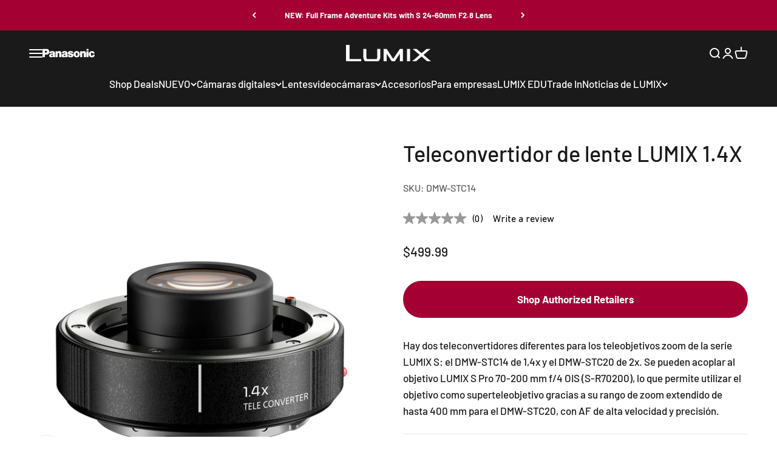

--- FILE ---
content_type: text/css
request_url: https://shop.panasonic.com/cdn/shop/t/11/assets/trade-in.css?v=60565997674666876251757536826
body_size: 2153
content:
trade-in{display:block;margin:40px auto;max-width:1200px;--font-heading-scale: 1;--color-foreground: 18,18,18}@media screen and (max-width: 1300px){trade-in{max-width:90vw}}.loading-container{flex-direction:column;align-items:center;justify-content:center;background-color:#fff}.page-loading-container{position:fixed;top:0;right:0;bottom:0;left:0;display:none;z-index:10000;opacity:0;transition:all .3s ease}.loading-container.active{display:flex;opacity:1}h1,h2,h3,h4,h5,h6{font-family:var(--heading-font-family);font-weight:var(--heading-font-weight);font-style:var(--heading-font-style);text-transform:var(--heading-text-transform);letter-spacing:var(--header-letter-spacing)}h1{font-size:var(--text-h1)}h2{font-size:var(--text-h2)}h3{font-size:var(--text-h3)}h4{font-size:var(--text-h4)}h5{font-size:var(--text-h5)}h6{font-size:var(--text-h6)}.ellipsis{display:inline-block;position:relative;width:64px;height:24px;margin:20px auto}.ellipsis div{position:absolute;top:8px;width:8px;height:8px;border-radius:50%;background:#0e5f72;animation-timing-function:cubic-bezier(0,1,1,0);display:inline-block!important}.ellipsis div:nth-child(1){left:6px;animation:ellipsis1 .6s infinite}.ellipsis div:nth-child(2){left:6px;animation:ellipsis2 .6s infinite}.ellipsis div:nth-child(3){left:26px;animation:ellipsis2 .6s infinite}.ellipsis div:nth-child(4){left:45px;animation:ellipsis3 .6s infinite}@keyframes ellipsis1{0%{transform:scale(0)}to{transform:scale(1)}}@keyframes ellipsis2{0%{transform:translate(0)}to{transform:translate(19px)}}@keyframes ellipsis3{0%{transform:scale(1)}to{transform:scale(0)}}trade-in form#trade-in-form{display:flex;flex-direction:column;gap:40px;margin-top:40px}trade-in input{padding:1rem .5rem;border:1px solid #E0E0E0;border-radius:1rem}.trade__in-input[name=payment-type]{display:flex;flex-direction:column;gap:1rem}div.radio-options{display:flex;align-items:center;gap:1rem}.trade__in-input[name=payment-type] p{margin:0}.trade__in-input.payment-type{display:flex;flex-direction:row-reverse;align-items:center;gap:.5rem}.trade__in-input p{margin:20px 0 0}trade-in input:focus{outline:none;box-shadow:none}.trade__in-models-search{display:flex;flex-direction:column;align-items:start;width:100%}.trade__in-models-form{display:flex;align-items:center;justify-content:space-between;gap:1rem;margin:20px auto 0 0;width:80%;padding:1rem;border:1px solid #E0E0E0}.trade__in-models-form .trade__in-input{width:100%}.trade__in-models-search input[name=model]{width:100%;height:50px}.trade__in-models-search button{width:150px;height:40px;display:flex;align-items:center;justify-content:center}.models-list{view-transition-name:models-list;contain:layout paint}.models-list:empty{opacity:0}@supports (view-transition-name: foo){::view-transition-old(models-list){animation:vt-fade-out .14s ease-out forwards}::view-transition-new(models-list){animation:vt-fade-in .18s ease-out 40ms both}@keyframes vt-fade-out{to{opacity:0;filter:blur(1px)}}@keyframes vt-fade-in{0%{opacity:0;transform:scale(.995)}to{opacity:1;transform:none}}}@media (prefers-reduced-motion: reduce){.models-list{view-transition-name:none}::view-transition-old(models-list),::view-transition-new(models-list){animation:none!important}}.models-list{position:relative;width:80%;display:flex;flex-direction:column;gap:0;margin-right:auto;max-height:600px;overflow-y:auto;border:1px solid #E0E0E0;scrollbar-color:#0E5F72 #E0E0E0;scrollbar-width:thin}.no-results{height:auto;padding:1rem}.model-option{display:flex;align-items:center;gap:2rem;border-bottom:1px solid #E0E0E0;padding:1rem;transition:all .2s ease;cursor:pointer;height:80px}.model-option:hover{background-color:#0000000f}.model-option img{height:50px;width:50px;object-fit:cover}.personal-info__fields{display:grid;grid-template-columns:1fr 1fr;grid-template-rows:1fr 1fr;gap:2rem;margin:20px 0 0}.trade__in-input:has(input[type=text]){display:flex;align-items:center;gap:1rem;position:relative}.trade__in-input:has(input[type=text]) input{width:100%}.trade__in-input:has(input[type=text]) .trade__in-input-label{text-align:left;position:absolute;top:-15px;padding:0 5px;width:max-content;left:20px;background:#fff}div.trade__in-condition-options{display:grid;grid-template-columns:repeat(auto-fit,minmax(150px,1fr));gap:2rem}.condition-card{text-align:center;color:#9a9595;display:flex;flex-direction:column;align-items:center;gap:1rem;opacity:.6;transition:all .2s ease;cursor:pointer}.condition-card *{pointer-events:none}.condition-card span.condition-name{text-transform:capitalize;pointer-events:none}.condition-image{width:150px;color:#fff;padding:2rem;border-radius:.5rem;display:flex;flex-direction:column;cursor:pointer}.condition-card[name=mint] .condition-image,.condition-card[name=excellent] .condition-image{background-color:#0c5f72}.condition-card[name=good] .condition-image,.condition-card[name=fair] .condition-image{background-color:#156734}.condition-card[name=poor] .condition-image,.condition-card[name=inoperable] .condition-image{background-color:#761113}.condition-card:hover,.condition-card.selected{opacity:1}.condition-dots{display:flex;align-items:center;justify-content:center;gap:0;height:20px;width:100%;pointer-events:none}.condition-dots .dot{display:inline-block;height:10px;width:10px;border-radius:50%;border:1px solid #FFFFFF;margin:0 2px;pointer-events:none}.condition-dots .dot.filled{height:15px;width:15px;background-color:#fff}trade-in :is(button,input[type=submit]){background-color:#0e5f72;color:#fff;border-radius:2rem;padding:1rem 2rem;border:1px solid #0E5F72;transition:all .2s ease;cursor:pointer}trade-in :is(button,input[type=submit]):hover{background-color:#fff;color:#0e5f72;border:1px solid #0E5F72}trade-in :is(button.secondary,input[type=submit]){background-color:#fff;color:#0e5f72}trade-in :is(button.secondary,input[type=submit],input.secondary):hover{background-color:#0e5f72;color:#fff}trade-in input[type=submit]{margin:50px auto 20px}trade-in input[type=submit]:disabled{background-color:#e0e0e0;color:#9a9a9a;cursor:not-allowed}[data-offer-message]{margin:0;padding:0}[data-offer-message] p{margin:0 10px 0 0;display:flex;flex-direction:column}[data-offer-message] span[data-offer-amount]{padding:1rem;font-size:32px;font-weight:700;background-color:#f5f5f5;border-radius:.5rem;width:max-content}div.trade__in-items-list{display:flex;flex-direction:column;gap:.5rem;width:100%;margin-bottom:40px}div.trade__in-items-list div.trade-in-item{display:flex;align-items:center;justify-content:space-between;padding:1rem;border-bottom:1px solid #E0E0E0;width:100%}div.trade__in-total-amount{display:flex;align-items:center;justify-content:space-between;padding:0 1rem;border-top:1px solid #E0E0E0;border-bottom:1px solid #E0E0E0;width:300px}div.trade-in-item .item-info{display:flex;flex-direction:column;gap:.5rem}.custom-select{position:relative;width:max-content;max-width:600px;font-family:inherit;padding:0!important}.custom-select__price{margin:0}.custom-select__selected{padding:10px;border:1px solid #ccc;background:#fff;cursor:pointer;-webkit-user-select:none;user-select:none;border-radius:1rem;transition:all .2s ease}div.custom-select.open .custom-select__selected{border-radius:1rem 1rem 0 0}.custom-select__dropdown{list-style:none;margin:0;padding:0;position:absolute;width:100%;background:#fff;border:1px solid #ccc;border-top:none;overflow-y:auto;transform:scaleY(0);transform-origin:top;z-index:8;transition:all .2s ease;scrollbar-color:#0E5F72 #E0E0E0;scrollbar-width:thin}.custom-select.open .custom-select__dropdown{transform:scaleY(1);height:auto;max-height:500px}.custom-select__option{display:flex;align-items:center;gap:10px;padding:.2rem .5rem .2rem 0;cursor:pointer;transition:all .2s ease;border:1px solid transparent;font-size:12px}.custom-select__option:not(:last-child){border-bottom:1px solid #E0E0E0}.custom-select__option img{object-fit:cover;height:80px;width:80px}.custom-select__info{display:flex;flex-direction:column;pointer-events:none}.custom-select__info.discount-badge{margin:0 0 0 auto;padding:.2rem 2rem;display:flex;align-items:center;justify-content:center;border-radius:2rem;height:3rem;width:6rem;background-color:#0e5f72;color:#fff;font-size:.8em;font-weight:700;text-align:center;white-space:nowrap}.custom-select__category{padding:0 .5rem;font-size:1rem}.custom-select__product-title{font-weight:700;margin:0}.custom-select__variant-title{font-weight:500;margin:0}.original{text-decoration:line-through;text-decoration-thickness:1px;text-decoration-color:red;color:#999}.discounted{color:red}.trade__in-images-list{display:grid;grid-template-columns:repeat(auto-fill,minmax(125px,1fr));gap:0;list-style:none;padding:0}@media screen and (max-width: 350px){.trade__in-images-list{justify-items:space-evenly}}.trade__in-images-list li{position:relative;display:flex;flex-direction:column;align-items:center;justify-content:space-between;background-color:#fbf8f8;padding:1rem;border-radius:.5rem;height:150px;max-width:150px;margin:10px}.trade__in-images-list li small{text-overflow:ellipsis;overflow:hidden;text-wrap:nowrap;width:95%}.trade__in-images-list li img{width:80px}.trade__in-images-list li button{position:absolute;top:-8px;right:-8px;background-color:#0e5f72;color:#fff;border-radius:50%;width:20px;height:20px;padding:0;display:flex;align-items:center;justify-content:center}@keyframes bounceShadow{0%{box-shadow:0 0 10px #0003}50%{box-shadow:0 5px 20px #0006}to{box-shadow:0 0 10px #0003}}div.trade__in-discount-code-result,div.trade__in-success{position:relative;max-width:600px;margin:50px auto;border:1px solid #E0E0E0;padding:2rem 2rem 1rem;border-radius:1rem;animation:bounceShadow 1s ease infinite;display:flex;flex-direction:column;gap:1.5rem}div.trade__in-success{padding:2rem 2rem 1rem}div.trade__in-success div.links{display:flex;gap:1rem;align-items:center}@media screen and (max-width: 576px){div.trade__in-discount-code-result,div.trade__in-success{padding:2rem}}div.trade__in-discount-code-result[hidden=true],div.trade__in-success[hidden=true]{display:none}div.trade__in-discount-code-result *,div.trade__in-success *{margin:0}div.trade__in-discount-code-result:hover,div.trade__in-success:hover{box-shadow:0 0 15px #0003}div.trade__in-discount-code-result span[data-discount-code]{cursor:pointer;background-color:#e5e5e5;padding:.5rem 1rem}a[data-apply-discount-link]{position:relative;text-decoration:none;height:50px;margin:1rem auto 0 0;display:inline-block;width:350px;transition:all .2s ease}a[data-apply-discount-link]:before{content:"Continue to checkout to complete purchase";position:absolute;display:flex;align-items:center;justify-content:center;text-align:center;top:0;right:0;bottom:0;left:0;height:50px;width:100%;color:#fff;z-index:2}@media screen and (max-width: 1024px){a[data-apply-discount-link]:before{content:"Continue to checkout"}.custom-select{width:max-content;max-width:400px}}@media screen and (max-width: 475px){a[data-apply-discount-link]{width:225px}}@media screen and (max-width: 330px){a[data-apply-discount-link]{width:150px}a[data-apply-discount-link]:before{content:"Checkout"}}button.trade__in-discount-code-result-close{position:absolute;top:5px;right:5px;height:30px;width:30px;border-radius:50%;background:none!important;border:none!important;display:flex;align-items:center;justify-content:center;cursor:pointer;color:#000!important}button.trade__in-discount-code-result-close svg{stroke:currentColor;fill:currentColor;height:20px;width:20px;flex-shrink:0}.error-message{color:#c61227;padding:.5rem;border-radius:.25rem;width:max-content;margin:0}@media (max-width: 768px){trade-in{max-width:90vw}.personal-info__fields{grid-template-columns:1fr;grid-template-rows:repeat(4,1fr);gap:1rem}.trade__in-input:has(input[type=text]){flex-direction:column;align-items:start;position:relative}.trade__in-input:has(input[type=text]) input{width:100%}div.radio-options{justify-content:start;margin-top:1rem}.trade__in-models-form .trade__in-input{width:100%}.trade__in-models-form{flex-direction:column;width:100%;padding:1rem .5rem;justify-content:space-between;align-items:start}.trade__in-models-form button,.models-list{width:100%}div.trade__in-condition p{margin:1rem 0 .5rem;color:#9a9595}div.trade__in-condition-options{grid-template-rows:repeat(auto-fit,minmax(150px,1fr));justify-items:center;gap:1rem}div.trade__in-condition-options .condition-card{width:80%}div.trade-in-item{flex-direction:column;gap:.5rem}div.trade__in-total-amount{width:100%}}summary{cursor:pointer;list-style:none;position:relative}summary .icon-caret{position:absolute;height:.6rem;right:1.5rem;top:calc(50% - .2rem)}summary::-webkit-details-marker{display:none}.disclosure-has-popup{position:relative}.disclosure-has-popup[open]>summary:before{position:fixed;top:0;right:0;bottom:0;left:0;z-index:2;display:block;cursor:default;content:" ";background:transparent}.disclosure-has-popup>summary:before{display:none}.disclosure-has-popup[open]>summary+*{z-index:100}@media screen and (min-width: 750px){.disclosure-has-popup[open]>summary+*{z-index:4}.facets .disclosure-has-popup[open]>summary+*{z-index:2}}
/*# sourceMappingURL=/cdn/shop/t/11/assets/trade-in.css.map?v=60565997674666876251757536826 */


--- FILE ---
content_type: text/javascript; charset=utf-8
request_url: https://shop.panasonic.com/es/cart.js?currency=USD&bundler-cart-call
body_size: -663
content:
{"token":"hWN7oV7MqWRTgcGTFgz7hwJ7?key=52dbd6c7f9f5efe42805a821ccf87ea9","note":"","attributes":{},"original_total_price":0,"total_price":0,"total_discount":0,"total_weight":0.0,"item_count":0,"items":[],"requires_shipping":false,"currency":"USD","items_subtotal_price":0,"cart_level_discount_applications":[],"discount_codes":[]}

--- FILE ---
content_type: application/x-javascript
request_url: https://cdn.pricespider.com/1/1538/config.js
body_size: -108
content:
PriceSpider.onload("config", {"id":1538,"version":"2.24.0","versions":{"widget":"2.24.0","recipe":"2.24.0","wtb4":"2.24.0"},"configs":["5abbf8c9878447003e68ca2b"]})

--- FILE ---
content_type: text/javascript
request_url: https://shop.panasonic.com/cdn/shop/t/11/assets/sections.aio.min.js?v=96625731863246265511756477658
body_size: 7871
content:
/*
Generated time: August 29, 2025 14:27
This file was created by the app developer. Feel free to contact the original developer with any questions. It was minified (compressed) by AVADA. AVADA do NOT own this script.
*/
var __accessCheck=(e,t,i)=>{if(!t.has(e))throw TypeError("Cannot "+i)},__privateGet=(e,t,i)=>(__accessCheck(e,t,"read from private field"),i?i.call(e):t.get(e)),__privateAdd=(e,t,i)=>{if(t.has(e))throw TypeError("Cannot add the same private member more than once");t instanceof WeakSet?t.add(e):t.set(e,i)},__privateSet=(e,t,i,s)=>(__accessCheck(e,t,"write to private field"),s?s.call(e,i):t.set(e,i),i),__privateMethod=(e,t,i)=>(__accessCheck(e,t,"access private method"),i);import{timeline}from"//shop.panasonic.com/cdn/shop/t/11/assets/vendor.min.js?v=19330323356122838161686243319";import{EffectCarousel}from"//shop.panasonic.com/cdn/shop/t/11/assets/theme.js?v=178984912910554737571733155511";var AnnouncementBar=class extends EffectCarousel{_transitionTo(e,t){timeline([[e,{transform:["translateY(0)","translateY(-5px)"],opacity:[1,0],visibility:["visible","hidden"]},{duration:.2}],[t,{transform:["translateY(5px)","translateY(0)"],opacity:[0,1],visibility:["hidden","visible"]},{duration:.2}]])}},SplitCursor=(window.customElements.get("announcement-bar")||window.customElements.define("announcement-bar",AnnouncementBar),class extends HTMLElement{connectedCallback(){this._parentSection=this.closest(".shopify-section"),this._dragging=!1,this._offsetX=this._currentX=0,this._parentSection.addEventListener("pointerdown",this._onPointerDown.bind(this)),this._parentSection.addEventListener("pointermove",this._onPointerMove.bind(this)),this._parentSection.addEventListener("pointerup",this._onPointerUp.bind(this)),this._recalculateOffset(),window.addEventListener("resize",this._recalculateOffset.bind(this))}get minOffset(){return-this.offsetLeft-("rtl"===document.dir?this.clientWidth:0)}get maxOffset(){return this.offsetParent.clientWidth+this.minOffset}_onPointerDown(e){e.target!==this&&!this.contains(e.target)||(this._initialX=e.clientX-this._offsetX,this._dragging=!0)}_onPointerMove(e){this._dragging&&(this._currentX=Math.min(Math.max(e.clientX-this._initialX,this.minOffset),this.maxOffset),this._offsetX=this._currentX,this._parentSection.style.setProperty("--clip-path-offset",this._currentX.toFixed(1)+"px"))}_onPointerUp(){this._dragging=!1}_recalculateOffset(){this._parentSection.style.setProperty("--clip-path-offset",Math.min(Math.max(this.minOffset,this._currentX.toFixed(1)),this.maxOffset)+"px")}});window.customElements.get("split-cursor")||window.customElements.define("split-cursor",SplitCursor);import{timeline as timeline2,inView}from"//shop.panasonic.com/cdn/shop/t/11/assets/vendor.min.js?v=19330323356122838161686243319";var CollectionList=class extends HTMLElement{connectedCallback(){window.matchMedia("(prefers-reduced-motion: no-preference)").matches&&inView(this,this._reveal.bind(this),{margin:"-100px"})}_reveal(){var e=Array.from(this.querySelectorAll("[reveal-js]"));timeline2([[e,{opacity:1},{duration:0}],[e.map(e=>e.querySelector("img, svg")),{opacity:[0,1],transform:["scale(1.03)","auto"]},{duration:.2}],[e.map(e=>e.querySelector(".collection-card__content-wrapper")),{opacity:[0,1]},{duration:.2}]])}};window.customElements.get("collection-list")||window.customElements.define("collection-list",CollectionList);import{Delegate}from"//shop.panasonic.com/cdn/shop/t/11/assets/vendor.min.js?v=19330323356122838161686243319";var AccountLogin=class extends HTMLElement{connectedCallback(){this.recoverForm=this.querySelector("#recover"),this.loginForm=this.querySelector("#login"),"#recover"===window.location.hash&&this._switchForms(),new Delegate(this).on("click",'[href="#recover"], [href="#login"]',this._switchForms.bind(this))}_switchForms(e){e&&e.preventDefault(),this.recoverForm.hidden=!this.recoverForm.hidden,this.loginForm.hidden=!this.loginForm.hidden}};window.customElements.get("account-login")||window.customElements.define("account-login",AccountLogin);import{animate,timeline as timeline3,stagger,Delegate as Delegate2}from"//shop.panasonic.com/cdn/shop/t/11/assets/vendor.min.js?v=19330323356122838161686243319";import{AnimatedDetails,EffectCarousel as EffectCarousel2,Drawer,throttle}from"//shop.panasonic.com/cdn/shop/t/11/assets/theme.js?v=178984912910554737571733155511";var reduceMenuAnimation=JSON.parse("false"),StoreHeader=class extends HTMLElement{connectedCallback(){this.hasAttribute("hide-on-scroll")&&window.matchMedia("(prefers-reduced-motion: no-preference)").matches&&(this._lastScrollTop=0,this._accumulatedScroll=0,this._isVisible=!0,this._hasSwitchedToSticky=!1,window.addEventListener("scroll",throttle(this._onScroll.bind(this)))),this.addEventListener("toggle",this._checkTransparency.bind(this),{capture:!0}),this._setupTransparentHeader(),this.hasAttribute("sticky")&&Shopify.designMode&&(document.addEventListener("shopify:section:load",this._setupTransparentHeader.bind(this)),document.addEventListener("shopify:section:unload",this._setupTransparentHeader.bind(this)),document.addEventListener("shopify:section:reorder",this._setupTransparentHeader.bind(this)))}hide(){this._isVisible&&(animate(this,{transform:["translateY(0)","translateY(-100%)"]},{duration:.2,easing:"ease"}),this._isVisible=!1)}show(){this._isVisible||(animate(this,{transform:["translateY(-100%)","translateY(0)"]},{duration:.2,easing:"ease"}),this._accumulatedScroll=0,this._isVisible=!0)}_onScroll(){window.scrollY<0||(this._accumulatedScroll=Math.max(0,this._accumulatedScroll+(window.scrollY-this._lastScrollTop)),window.scrollY<this._lastScrollTop?this.show():this._accumulatedScroll>parseInt(this.getAttribute("hide-on-scroll"))&&this.hide(),this._lastScrollTop=window.scrollY)}_checkTransparency(){var e;CSS.supports("selector(:has(> *))")&&this.hasAttribute("sticky")&&!this.hasAttribute("hide-on-scroll")&&this.hasAttribute("allow-transparency")?0<this.querySelectorAll("[open]").length?this.classList.add("is-filled"):500<=window.scrollY&&!this._hasSwitchedToSticky?(this._hasSwitchedToSticky=!0,this.classList.add("is-filled"),animate(this,{transform:["translateY(-100%)","translateY(0)"]},{duration:.15,easing:"ease"})):window.scrollY<500&&(this._hasSwitchedToSticky?(this._hasSwitchedToSticky=!1,animate(this,{transform:["translateY(0)","translateY(-100%)"]},{duration:.15,easing:"ease"}).finished.then(()=>{this.style.transform=null,this.classList.remove("is-filled")})):0===this.getAnimations().length&&this.classList.remove("is-filled")):(e=20<window.scrollY,this.classList.toggle("is-filled",!this.hasAttribute("allow-transparency")||0<this.querySelectorAll("[open]").length||e))}_setupTransparentHeader(){document.querySelector(".shopify-section:first-child [allow-transparent-header]")?(this.setAttribute("allow-transparency",""),this.addEventListener("mouseenter",this._checkTransparency.bind(this)),this.addEventListener("mouseleave",this._checkTransparency.bind(this)),this.hasAttribute("sticky")&&window.addEventListener("scroll",throttle(this._checkTransparency.bind(this))),this._checkTransparency()):this.removeAttribute("allow-transparency")}},DropdownDisclosure=class extends AnimatedDetails{constructor(){super(),this._detectClickOutsideListener=this._detectClickOutside.bind(this),this._detectEscKeyboardListener=this._detectEscKeyboard.bind(this),this._detectFocusOutListener=this._detectFocusOut.bind(this),this._detectHoverListener=this._detectHover.bind(this),this._hoverTimer=null,this.addEventListener("mouseover",this._detectHoverListener.bind(this)),this.addEventListener("mouseout",this._detectHoverListener.bind(this))}get trigger(){return window.matchMedia("screen and (pointer: fine)").matches?this.getAttribute("trigger"):"click"}get mouseOverDelayTolerance(){return 250}_onSummaryClicked(e){"hover"===this.trigger?(e.preventDefault(),e.currentTarget.hasAttribute("data-url")&&(window.location.href=e.currentTarget.getAttribute("data-url"))):super._onSummaryClicked(e)}async _transition(e){e?(this.setAttribute("open",""),document.addEventListener("click",this._detectClickOutsideListener),document.addEventListener("keydown",this._detectEscKeyboardListener),document.addEventListener("focusout",this._detectFocusOutListener),(e=Array.from(this.closest("ul").querySelectorAll("[open]")).filter(e=>e!==this)).forEach(e=>e.open=!1),await this._transitionIn(0<e.length)):(document.removeEventListener("click",this._detectClickOutsideListener),document.removeEventListener("keydown",this._detectEscKeyboardListener),document.removeEventListener("focusout",this._detectFocusOutListener),await this._transitionOut(),this.removeAttribute("open"))}_transitionIn(e=!1){var t=[[this.contentElement,{opacity:1},{duration:.2}]];return window.matchMedia("(prefers-reduced-motion: no-preference)").matches&&!reduceMenuAnimation&&t.push([this.contentElement.querySelectorAll(":scope > ul > li"),{opacity:[0,1],transform:["translateY(-10px)","translateY(0)"]},{delay:stagger(.025),at:"-0.1",duration:.2}]),timeline3(t,{delay:0<e?.1:0}).finished}_transitionOut(){return timeline3([[this.contentElement,{opacity:0},{duration:.2}]]).finished}_detectClickOutside(e){"click"!==this.trigger||this.contains(e.target)||e.target.closest("details")instanceof DropdownDisclosure||(this.open=!1)}_detectHover(e){"hover"===this.trigger&&("mouseover"===e.type?(this.open=!0,clearTimeout(this._hoverTimer)):this._hoverTimer=setTimeout(()=>this.open=!1,this.mouseOverDelayTolerance))}_detectEscKeyboard(e){"Escape"===e.code&&(e=e.target.closest("details[open]"))&&(e.open=!1)}_detectFocusOut(e){e.relatedTarget&&!this.contains(e.relatedTarget)&&(this.open=!1)}},MegaMenuDisclosure=class extends DropdownDisclosure{constructor(){super(),this.addEventListener("pointerover",this._preloadImages.bind(this))}get mouseOverDelayTolerance(){return 500}_transitionIn(e){let t=[[this.contentElement,{opacity:1},{duration:.2}],"mega-menu"],i=e?.1:0;return window.matchMedia("(prefers-reduced-motion: no-preference)").matches&&!reduceMenuAnimation&&(this.contentElement.querySelectorAll(".mega-menu__promo").forEach(e=>{t.push([e,{opacity:[0,1]},{duration:.25,delay:i,at:"mega-menu"}],"mega-menu-promo")}),this.contentElement.querySelectorAll(".mega-menu__nav > li").forEach(e=>{t.push([e.querySelectorAll(":scope > :first-child, :scope li"),{opacity:[0,1],transform:["translateY(-10px)","translateY(0)"]},{easing:"ease",delay:stagger(.025,{start:i}),at:"mega-menu",duration:.2}])})),timeline3(t).finished}_preloadImages(){Array.from(this.querySelectorAll('img[loading="lazy"]')).forEach(e=>e.setAttribute("loading","eager"))}},MegaMenuPromoCarousel=class extends EffectCarousel2{connectedCallback(){super.connectedCallback(),this.nextElementSibling&&this.addEventListener("carousel:select",e=>this._updateControlsColor(e.detail.slide)),this._updateControlsColor(this.items[this.selectedIndex])}_updateControlsColor(e){e=e.classList.contains("content-over-media")?e:e.firstElementChild;this.nextElementSibling.style.setProperty("--text-color",e.style.getPropertyValue("--text-color"))}},NavigationDrawer=class extends Drawer{constructor(){super(),new Delegate2(this).on("click","button[data-panel]",this._onPanelButtonClick.bind(this)),this._isTransitioning=!1,this.addEventListener("dialog:after-hide",()=>{this.reinitializeDrawer()})}get openFrom(){return window.matchMedia("(max-width: 699px)").matches?this.getAttribute("mobile-opening"):super.openFrom}switchToPanel(e,t=null){var i=this.querySelectorAll(".panel");let s,a,n=null!==t?i[parseInt(e)-1]:i[parseInt(e)+1],r=i[e],o=r.querySelectorAll(".panel__wrapper"),l=[];a="rtl"===document.dir?(s=null!==t?["translateX(0%)","translateX(100%)"]:["translateX(0%)","translateX(-100%)"],null!==t?["translateX(-100%)","translateX(0%)"]:["translateX(100%)","translateX(0%)"]):(s=null!==t?["translateX(0%)","translateX(-100%)"]:["translateX(0%)","translateX(100%)"],null!==t?["translateX(100%)","translateX(0%)"]:["translateX(-100%)","translateX(0%)"]),l.push([n,{transform:s,opacity:[1,0],visibility:["visible","hidden"]},{duration:.3,opacity:{at:"+0.3"},transform:{at:"+0.3"}}],"panelHidden",[r,{opacity:[0,1],visibility:["hidden","visible"],transform:a},{at:"<",transform:{duration:.3}}]),null!==t&&l.push(this.switchLinkList(o,t)),timeline3(l)}showPanel(e,t=null){let i=[],s=this.querySelectorAll(".panel")[e],a=s.querySelectorAll(".panel__wrapper");s.hasAttribute("open")||this._isTransitioning||(this._isTransitioning=!0,i.push([this,{width:[this.offsetWidth+"px",2*(this.offsetWidth-parseInt(window.getComputedStyle(this).getPropertyValue("padding")))+"px"]},{duration:.2}],[s,{opacity:[0,1],visibility:["hidden","visible"]},{at:"<"}]),i.push(this.switchLinkList(a,t))),this.previousLinkIndex&&this.previousLinkIndex!==t&&i.push([a[this.previousLinkIndex],{opacity:[1,0],visibility:["visible","hidden"]},{duration:.2}]),timeline3(i).finished.then(()=>{this.previousLinkIndex&&this.previousLinkIndex!==t&&a[this.previousLinkIndex].removeAttribute("style"),s.hasAttribute("open")&&this.previousLinkIndex!==t&&timeline3([this.switchLinkList(a,t)]),this.previousLinkIndex=t,s.setAttribute("open",""),this._isTransitioning=!1})}switchLinkList(e,t){return Array.from(e).forEach(e=>{e.setAttribute("hidden","")}),e[t].removeAttribute("hidden"),[e[t].querySelectorAll("li"),{opacity:[0,1],visibility:["hidden","visible"],transform:["translateY(-10px)","translateY(0)"]},{easing:"ease",duration:.2,at:"-0.15",delay:stagger(.025,{start:.1})}]}reinitializeDrawer(){var e;this.hasAttribute("mega-menu")&&window.matchMedia("(min-width:1150px)").matches?(this.style.removeProperty("width"),this.setExpanded()):((e=this.querySelector(".panel:first-child")).style.opacity="1",e.style.visibility="visible",e.style.transform="translateX(0%)"),Array.from(this.querySelectorAll(".panel:not(:first-child)")).forEach(e=>{this.hasAttribute("mega-menu")&&e.removeAttribute("open"),e.style.opacity="0",e.style.visibility="hidden",Array.from(e.querySelectorAll(".panel__wrapper")).forEach(e=>e.setAttribute("hidden",""))})}setExpanded(e){Array.from(this.querySelectorAll("button[data-panel]")).forEach(e=>{e.setAttribute("aria-expanded","false")}),e&&e.setAttribute("aria-expanded","true")}_onPanelButtonClick(e,t){this.hasAttribute("mega-menu")&&window.matchMedia("(min-width:1150px)").matches?(this.setExpanded(t),this.showPanel(...t.getAttribute("data-panel").split("-"))):this.switchToPanel(...t.getAttribute("data-panel").split("-"))}};window.customElements.get("store-header")||window.customElements.define("store-header",StoreHeader),window.customElements.get("dropdown-disclosure")||window.customElements.define("dropdown-disclosure",DropdownDisclosure,{extends:"details"}),window.customElements.get("mega-menu-disclosure")||window.customElements.define("mega-menu-disclosure",MegaMenuDisclosure,{extends:"details"}),window.customElements.get("mega-menu-promo-carousel")||window.customElements.define("mega-menu-promo-carousel",MegaMenuPromoCarousel),window.customElements.get("navigation-drawer")||window.customElements.define("navigation-drawer",NavigationDrawer);import{animate as motionAnimate,scroll}from"//shop.panasonic.com/cdn/shop/t/11/assets/vendor.min.js?v=19330323356122838161686243319";var FeatureChart=class extends HTMLElement{connectedCallback(){var e;this.viewButtonElement=this.querySelector('[data-action="toggle-rows"]'),this.featureChartTable=this.querySelector(".feature-chart__table"),this.featureChartRows=Array.from(this.featureChartTable.childNodes),this.featureProductRow=this.querySelector(".feature-chart__table-row--product"),this.featureChartSticky=this.querySelector(".feature-chart__table-row--sticky"),this.viewButtonElement&&this.viewButtonElement.addEventListener("click",this._toggleRows.bind(this)),this.featureChartSticky&&(this.featureChartSticky.style.width=this.featureChartTable.scrollWidth+"px",this.featureChartTable.addEventListener("scroll",e=>{this.featureChartSticky.style.marginLeft=-1*e.target.scrollLeft+"px"}),new ResizeObserver(e=>{this.featureChartSticky.style.width=e[0].contentRect.width+"px"}).observe(this.featureChartTable),e=getComputedStyle(this).scrollPaddingTop,scroll(({y:e})=>{e.current>=e.targetOffset+this.featureProductRow.clientHeight/2&&e.progress<.85?this.featureChartSticky.classList.add("is-visible"):this.featureChartSticky.classList.remove("is-visible")},{target:this.featureChartTable,offset:[e+" start","end "+e]}))}_toggleRows(){this.classList.contains("is-expanded")?this._hideRows():this._showRows()}async _showRows(){var e=this.featureChartTable.clientHeight;this.featureChartRows.forEach(e=>{e.hidden=!1}),this.viewButtonElement.querySelector(".feature-chart__toggle-text").innerText=this.viewButtonElement.getAttribute("data-view-less"),this.classList.add("is-expanded"),await motionAnimate(this.featureChartTable,{height:[e+"px",this.featureChartTable.clientHeight+"px"]}).finished,this.featureChartTable.style.height="auto"}async _hideRows(){let e=this.featureChartTable.clientHeight,t=0;this.featureChartRows.slice(0,parseInt(this.getAttribute("max-rows"))).forEach(e=>{t+=e.clientHeight}),this.viewButtonElement.querySelector(".feature-chart__toggle-text").innerText=this.viewButtonElement.getAttribute("data-view-more"),this.classList.remove("is-expanded"),await motionAnimate(this.featureChartTable,{height:[e+"px",t+"px"]}).finished,this.featureChartRows.slice(parseInt(this.getAttribute("max-rows"))).forEach(e=>e.hidden=!0),this.featureChartTable.style.height="auto"}};window.customElements.get("feature-chart")||window.customElements.define("feature-chart",FeatureChart);import{scroll as scroll2,timeline as timeline4,animate as animate2,inView as inView2}from"//shop.panasonic.com/cdn/shop/t/11/assets/vendor.min.js?v=19330323356122838161686243319";import{imageLoaded,getHeadingKeyframe}from"//shop.panasonic.com/cdn/shop/t/11/assets/theme.js?v=178984912910554737571733155511";var ImageBanner=class extends HTMLElement{connectedCallback(){this.parallax&&window.matchMedia("(prefers-reduced-motion: no-preference)").matches&&this._setupParallax(),inView2(this,async()=>{this.dataset.noPoster||await imageLoaded(Array.from(this.querySelectorAll(":scope > :is(img, video, iframe, svg, video-media)")));var e=Array.from(this.querySelectorAll('[reveal-on-scroll="true"]'));console.log(e),timeline4([[this,{opacity:[0,1]},{duration:.25}],...e.map(e=>[...getHeadingKeyframe(e)])])})}get parallax(){return!!this.hasAttribute("parallax")&&parseFloat(this.getAttribute("parallax"))}_setupParallax(){var e=Array.from(this.querySelectorAll(":scope > :is(img, video, iframe, svg, video-media)")),[t,i]=[1+this.parallax,100*this.parallax/(1+this.parallax)];scroll2(animate2(e,{transform:[`scale(${t}) translateY(${i}%)`,`scale(${t}) translateY(0)`]},{easing:"linear"}),{target:this,offset:["start end","end start"]})}};window.customElements.get("image-banner")||window.customElements.define("image-banner",ImageBanner);import{ScrollArea}from"//shop.panasonic.com/cdn/shop/t/11/assets/theme.js?v=178984912910554737571733155511";var ImageLinkBlocks=class extends HTMLElement{connectedCallback(){this.items=Array.from(this.children),new ScrollArea(this),this.addEventListener("control:prev",this._prev),this.addEventListener("control:next",this._next)}_prev(){this.scrollBy({left:("rtl"===document.dir?1:-1)*this.items[0].clientWidth,behavior:"smooth"})}_next(){this.scrollBy({left:("rtl"===document.dir?-1:1)*this.items[0].clientWidth,behavior:"smooth"})}};window.customElements.get("image-link-blocks")||window.customElements.define("image-link-blocks",ImageLinkBlocks);import{animate as animate3,timeline as timeline5,inView as inView3}from"//shop.panasonic.com/cdn/shop/t/11/assets/vendor.min.js?v=19330323356122838161686243319";import{getHeadingKeyframe as getHeadingKeyframe2,throttle as throttle2}from"//shop.panasonic.com/cdn/shop/t/11/assets/theme.js?v=178984912910554737571733155511";var ImagesWithTextScrolling=class extends HTMLElement{connectedCallback(){inView3(this,this._reveal.bind(this)),this.hasAttribute("scrolling-experience")&&(this._imageToTransitionItems=Array.from(this.querySelectorAll(".images-scrolling-desktop__media-wrapper > :not(:first-child)")),this._mainImage=this.querySelector(".images-scrolling-desktop__media-wrapper > :first-child"),this._contentItems=Array.from(this.querySelectorAll(".images-scrolling__content")),0<this._imageToTransitionItems.length)&&window.addEventListener("scroll",throttle2(this._onScroll.bind(this)))}_reveal(){Array.from(this.querySelectorAll('[reveal-on-scroll="true"]')).forEach(e=>{animate3(...getHeadingKeyframe2(e))})}_onScroll(){var e,t,i=this._mainImage.getBoundingClientRect(),s=i.bottom,a=this.getAttribute("scrolling-experience");for([e,t]of this._contentItems.entries()){var n=t.getBoundingClientRect(),r=this._imageToTransitionItems[e-1],o=this._contentItems[e];if(n.top<s-.15*i.height&&n.bottom>s){r&&!r.classList.contains("is-visible")&&(r.classList.add("is-visible"),timeline5("fade"===a?[[r,{opacity:[null,1]},{duration:.2}],[o,{opacity:[null,1]},{duration:.45,at:"<"}]]:[[r,{opacity:[null,1],clipPath:["inset(100% 0 0 0)","inset(0 0 0 0)"]},{duration:.35,easing:[.99,.01,.5,.94],opacity:{duration:0}}],[o,{opacity:[null,1]},{duration:.45,at:"<"}]]));break}if(n.top>s-.15*i.height){r&&r.classList.contains("is-visible")&&(r.classList.remove("is-visible"),timeline5("fade"===a?[[r,{opacity:[null,0]},{duration:.2}],[o,{opacity:[null,0]},{duration:.2,at:"<"}]]:[[r,{opacity:[null,1],clipPath:["inset(0 0 0 0)","inset(100% 0 0 0)"]},{duration:.35,easing:[.99,.01,.5,.94],opacity:{duration:0}}],[o,{opacity:[null,0]},{duration:.2,at:"<"}]]));break}}}};window.customElements.get("images-with-text-scrolling")||window.customElements.define("images-with-text-scrolling",ImagesWithTextScrolling);import{animate as animate4,inView as inView4}from"//shop.panasonic.com/cdn/shop/t/11/assets/vendor.min.js?v=19330323356122838161686243319";var ImpactText=class extends HTMLElement{connectedCallback(){window.matchMedia("(prefers-reduced-motion: no-preference)").matches&&inView4(this,({target:e})=>this._onBecameVisible(e),{margin:"-100px"})}async _onBecameVisible(e){if(animate4(e,{opacity:1,transform:["translateY(10px)","translateY(0)"]},{duration:.3}),this.hasAttribute("count-up")){let e=0===this.childElementCount?this:this.firstElementChild,n=e.textContent.trim().match(/\d+(?:[,. ]\d+)*/);if(n){e.innerHTML=e.textContent.replace(/\d+(?:[,. ]\d+)*/,`<span>${n[0]}</span>`);let i=e.querySelector("span"),s=(i.style.textAlign=n[0]===n.input?null:"end",e.classList.contains("text-gradient")||(i.style.display="inline-block",i.style.minWidth=i.clientWidth+"px"),n[0].replace(/[,\. ]+/,"")),a=[...n[0].matchAll(/[,\. ]+/g)];await animate4(e=>{let t=Math.round(e*parseInt(s)).toString();a.forEach(e=>{t.length>=n[0].length-e.index&&(t=t.slice(0,e.index)+e[0]+t.slice(e.index))}),i.textContent=1===e?n[0]:t},{duration:parseFloat(this.getAttribute("count-up")),easing:[.16,1,.3,1]}).finished,i.style.minWidth=null}}}};window.customElements.get("impact-text")||window.customElements.define("impact-text",ImpactText);import{timeline as timeline6,inView as inView5}from"//shop.panasonic.com/cdn/shop/t/11/assets/vendor.min.js?v=19330323356122838161686243319";var MediaGrid=class extends HTMLElement{connectedCallback(){this.items=Array.from(this.children),window.matchMedia("(prefers-reduced-motion: no-preference)").matches&&inView5(this,this._onBecameVisible.bind(this))}_onBecameVisible(){var e=this.querySelectorAll(".content-over-media > :not(img, video, iframe, svg, video-media, native-video, external-video)");timeline6([[this.items,{opacity:1,transform:["translateY(10px)","translateY(0)"]},{duration:.3}],[e,{opacity:[0,1]},{duration:.2,at:"+0.1"}]])}};window.customElements.get("media-grid")||window.customElements.define("media-grid",MediaGrid);import{animate as animate5,timeline as timeline7,inView as inView6}from"//shop.panasonic.com/cdn/shop/t/11/assets/vendor.min.js?v=19330323356122838161686243319";import{imageLoaded as imageLoaded2}from"//shop.panasonic.com/cdn/shop/t/11/assets/theme.js?v=178984912910554737571733155511";var reduceMotion=window.matchMedia("(prefers-reduced-motion: no-preference)").matches,MediaWithText=class extends HTMLElement{connectedCallback(){reduceMotion&&Array.from(this.querySelectorAll(".media-with-text__item")).forEach(e=>{inView6(e,e=>this.reveal(e.target))})}reveal(e){let t=e.querySelector(".media-with-text__media");imageLoaded2(t.querySelector("img")).then(()=>{timeline7([[t,{opacity:[0,1]},{duration:.3}],[t.querySelector("img, video-media"),{transform:["scale(1.05)","scale(1)"]},{duration:.3,at:"<"}]])}),animate5(e.querySelector(".media-with-text__content > .prose"),{opacity:[0,1]},{duration:.2,delay:.3})}};window.customElements.get("media-with-text")||window.customElements.define("media-with-text",MediaWithText);import{timeline as timeline8,animate as animate6,stagger as stagger2,inView as inView7}from"//shop.panasonic.com/cdn/shop/t/11/assets/vendor.min.js?v=19330323356122838161686243319";import{EffectCarousel as EffectCarousel3,imageLoaded as imageLoaded3,getHeadingKeyframe as getHeadingKeyframe3}from"//shop.panasonic.com/cdn/shop/t/11/assets/theme.js?v=178984912910554737571733155511";var MultipleImagesWithText=class extends HTMLElement{constructor(){super(),this._imageCarousel=this.querySelector("multiple-images-with-text-image-list"),this._contentCarousel=this.querySelector("multiple-images-with-text-content-list"),this.addEventListener("control:prev",()=>{this._imageCarousel.previous(),this._contentCarousel.previous()}),this.addEventListener("control:next",()=>{this._imageCarousel.next(),this._contentCarousel.next()}),Shopify.designMode&&this.addEventListener("shopify:block:select",t=>{t.target.hasAttribute("image-id")&&this._imageCarousel.select(this._imageCarousel.items.findIndex(e=>e.id===t.target.getAttribute("image-id")))})}},MultipleImagesWithTextImageList=class extends EffectCarousel3{constructor(){super(),inView7(this,this._reveal.bind(this))}async _reveal(){await imageLoaded3(this.querySelectorAll("img")),"stacked"===this.getAttribute("layout")?timeline8([[this.lastElementChild,{transform:"rotate(0deg)"}],[this.lastElementChild?.previousElementSibling,{transform:"rotate(2deg)"},{at:"<"}],[this.lastElementChild?.previousElementSibling?.previousElementSibling,{transform:"rotate(-2deg)"},{at:"<"}]],{defaultOptions:{duration:.15,easing:[.26,.02,.27,.97]}}):"collage"===this.getAttribute("layout")?timeline8([[this.children,{opacity:1,transform:["translateY(15px)","translateY(0)"]},{duration:.3,delay:stagger2(.1)}]]):timeline8([[this.children,{opacity:1,transform:"rotate(var(--image-rotation, 0deg))"},{duration:.3,delay:stagger2(.1)}]])}_transitionTo(e,t,{direction:i}){if("stacked"===this.getAttribute("layout"))return("next"===i?(i=getComputedStyle(e).getPropertyValue("transform"),timeline8([[e,{opacity:0,transform:"rotate(5deg) translate(40px, 10px)"},{duration:.2}],[t,{zIndex:1},{duration:.2,zIndex:{easing:"step-start"}}],[e,{opacity:1,transform:i,zIndex:-1},{duration:.2,at:"<",zIndex:{easing:"step-start"}}],[t.previousElementSibling,{zIndex:0},{at:"<",easing:"step-start"}]],{defaultOptions:{easing:[.26,.02,.27,.97]}})):(i=getComputedStyle(t).getPropertyValue("transform"),timeline8([[t,{opacity:0,transform:"rotate(-5deg) translate(-40px, -10px)"},{duration:.2}],3<=this.items.length&&[e.previousElementSibling||this.lastElementChild,{zIndex:-1},{easing:"step-start"}],[t,{opacity:1,transform:i,zIndex:1},{duration:.2,at:3<=this.items.length?"<":"+0",zIndex:{easing:"step-start"}}],[e,{zIndex:0},{duration:.2,at:"<",zIndex:{easing:"step-start"}}]].filter(Boolean),{defaultOptions:{easing:[.26,.02,.27,.97]}}))).finished}},MultipleImagesWithTextContentList=class extends EffectCarousel3{constructor(){super(),inView7(this,this._reveal.bind(this))}_reveal(){animate6(...getHeadingKeyframe3(this.querySelector('[reveal-on-scroll="true"]')))}_transitionTo(e,t,{animate:i=!0}={}){return e.classList.remove("is-selected"),t.classList.add("is-selected"),timeline8([[e,{opacity:[1,0],visibility:["visible","hidden"]}],[t,{opacity:[0,1],visibility:["hidden","visible"]}],[...getHeadingKeyframe3(t.querySelector('[reveal-on-scroll="true"]'),{at:"<"})]],{duration:i?parseFloat(this.getAttribute("fade-speed")||.5):0}).finished}};window.customElements.get("multiple-images-with-text")||window.customElements.define("multiple-images-with-text",MultipleImagesWithText),window.customElements.get("multiple-images-with-text-image-list")||window.customElements.define("multiple-images-with-text-image-list",MultipleImagesWithTextImageList),window.customElements.get("multiple-images-with-text-content-list")||window.customElements.define("multiple-images-with-text-content-list",MultipleImagesWithTextContentList);import{Drawer as Drawer2}from"//shop.panasonic.com/cdn/shop/t/11/assets/theme.js?v=178984912910554737571733155511";var NewsletterPopup=class extends Drawer2{connectedCallback(){super.connectedCallback(),this.shouldAppearAutomatically&&setTimeout(()=>this.show(),this.apparitionDelay)}get initialFocus(){return!1}get shouldAppendToBody(){return!1}get apparitionDelay(){return 1e3*parseInt(this.getAttribute("apparition-delay")||0)}get shouldAppearAutomatically(){return!("true"===localStorage.getItem("theme:popup-filled")||this.hasAttribute("only-once")&&"true"===localStorage.getItem("theme:popup-appeared"))}_setInitialPosition(){this.style.top=null,this.style.bottom="0px",this.style.left="ltr"===document.dir?null:"0px",this.style.right="rtl"===document.dir?"auto":"0px"}attributeChangedCallback(e,t,i){super.attributeChangedCallback(e,t,i),"open"===e&&this.open&&localStorage.setItem("theme:popup-appeared","true")}};window.customElements.get("newsletter-popup")||window.customElements.define("newsletter-popup",NewsletterPopup);import{timeline as timeline9,animate as animate7,inView as inView8}from"//shop.panasonic.com/cdn/shop/t/11/assets/vendor.min.js?v=19330323356122838161686243319";import{EffectCarousel as EffectCarousel4}from"//shop.panasonic.com/cdn/shop/t/11/assets/theme.js?v=178984912910554737571733155511";var reduceMotion2=window.matchMedia("(prefers-reduced-motion: no-preference)").matches,PressCarousel=class extends EffectCarousel4{constructor(){super(),reduceMotion2&&inView8(this,this._reveal.bind(this))}_reveal(){animate7(this.selectedSlide.querySelector(".blockquote"),{opacity:1,transform:["translateY(15px)","translateY(0)"]},{duration:.2})}async _transitionTo(e,t,i=0){await timeline9([[e.querySelectorAll(".press__logo, .press__author"),{opacity:[null,0]},{duration:.2}],[e.querySelector(".blockquote"),{opacity:[null,0],...reduceMotion2&&{transform:[null,"translateY(-10px)"]}},{duration:.2,at:"<"}]]).finished,e.classList.remove("is-selected"),t.classList.add("is-selected"),await timeline9([[t.querySelectorAll(".press__logo, .press__author"),{opacity:[0,1]},{duration:.2}],[t.querySelector(".blockquote"),{opacity:[0,1],...reduceMotion2&&{transform:["translateY(10px)","translateY(0px)"]}},{duration:.2,at:"<"}]]).finished}},ProductRecommendations=(window.customElements.get("press-carousel")||window.customElements.define("press-carousel",PressCarousel),class extends HTMLElement{constructor(){super(),this._isLoaded=!1}connectedCallback(){this._loadRecommendations()}async _loadRecommendations(){var e,t,i;this._isLoaded||(this._isLoaded=!0,e=this.closest(".shopify-section"),t=this.getAttribute("intent")||"related",i=`${Shopify.routes.root}recommendations/products?product_id=${this.getAttribute("product")}&limit=${this.getAttribute("limit")||4}&section_id=${e.id.replace("shopify-section-","")}&intent=`+t,i=await fetch(i,{priority:"low"}),0<(i=(new DOMParser).parseFromString(await i.text(),"text/html").querySelector("product-recommendations")).childElementCount?this.replaceChildren(...document.importNode(i,!0).childNodes):("related"===t?e:this).remove())}});window.customElements.get("product-recommendations")||window.customElements.define("product-recommendations",ProductRecommendations);import{extractSectionId}from"//shop.panasonic.com/cdn/shop/t/11/assets/theme.js?v=178984912910554737571733155511";var RecentlyViewedProducts=class extends HTMLElement{constructor(){super(...arguments),__privateAdd(this,_searchQueryString),__privateAdd(this,_loadProducts),__privateAdd(this,_isLoaded,!1)}connectedCallback(){"requestIdleCallback"in window?requestIdleCallback(__privateMethod(this,_loadProducts,loadProducts_fn).bind(this),{timeout:1500}):__privateMethod(this,_loadProducts,loadProducts_fn).call(this)}},_isLoaded=new WeakMap,_searchQueryString=new WeakSet,searchQueryString_get=function(){var e=new Set(JSON.parse(localStorage.getItem("theme:recently-viewed-products")||"[]"));return this.hasAttribute("exclude-id")&&e.delete(parseInt(this.getAttribute("exclude-id"))),Array.from(e.values(),e=>"id:"+e).slice(0,parseInt(this.getAttribute("products-count"))).join(" OR ")},_loadProducts=new WeakSet,loadProducts_fn=async function(){var e,t;__privateGet(this,_isLoaded)||(__privateSet(this,_isLoaded,!0),e=this.closest(".shopify-section"),t=`${Shopify.routes.root}search?type=product&q=${__privateGet(this,_searchQueryString,searchQueryString_get)}&section_id=`+extractSectionId(e),t=await fetch(t,{priority:"low"}),0<(t=(new DOMParser).parseFromString(await t.text(),"text/html").querySelector("recently-viewed-products")).childElementCount?this.replaceChildren(...document.importNode(t,!0).childNodes):e.remove())};window.customElements.get("recently-viewed-products")||window.customElements.define("recently-viewed-products",RecentlyViewedProducts);import{scroll as scroll3,timeline as timeline10,ScrollOffset,inView as inView9}from"//shop.panasonic.com/cdn/shop/t/11/assets/vendor.min.js?v=19330323356122838161686243319";var RevealedImage=class extends HTMLElement{connectedCallback(){let t=this.querySelector(".revealed-image__scroll-tracker"),e=this.querySelector(".revealed-image__scroller");t.style.height=e.clientHeight+"px",new ResizeObserver(e=>t.style.height=e[0].contentRect.height+"px").observe(e),scroll3(timeline10([[this.querySelectorAll(".revealed-image__image-clipper, .revealed-image__content--inside"),{clipPath:["inset(37% 37% 41% 37%)","inset(calc(var(--sticky-area-height) / 2) 0)"]},{easing:"ease-in"}],[this.querySelectorAll("img, svg"),{transform:["translate(-10%, -1.5%) scale(1.4)","translate(0, 0) scale(1)"]},{easing:"ease-in",at:"<"}],[this.querySelectorAll(".revealed-image__content"),{opacity:[0,1,1]},{offset:[0,.25,1],at:"<"}]]),{target:t,offset:ScrollOffset.All}),inView9(this,()=>(this.style.visibility="visible",()=>{this.style.visibility="hidden"}),{margin:"200px"})}},ShopTheLookDots=(window.customElements.get("revealed-image")||window.customElements.define("revealed-image",RevealedImage),class extends HTMLElement{connectedCallback(){this._abortController=new AbortController,Array.from(this.children).forEach(e=>{document.getElementById(e.getAttribute("aria-controls")).addEventListener("carousel:change",e=>this._onDotClicked(e),{signal:this._abortController.signal})})}disconnectedCallback(){this._abortController.abort()}_onDotClicked(e){Array.from(this.querySelectorAll(`button:nth-child(${e.detail.index+1})`)).forEach(e=>e.click())}});window.customElements.get("shop-the-look-dots")||window.customElements.define("shop-the-look-dots",ShopTheLookDots);import{animate as motionAnimate2,timeline as timeline11,inView as inView10}from"//shop.panasonic.com/cdn/shop/t/11/assets/vendor.min.js?v=19330323356122838161686243319";import{EffectCarousel as EffectCarousel5,imageLoaded as imageLoaded4,getHeadingKeyframe as getHeadingKeyframe4}from"//shop.panasonic.com/cdn/shop/t/11/assets/theme.js?v=178984912910554737571733155511";var Slideshow=class extends HTMLElement{constructor(){super(),this.addEventListener("carousel:select",this._onSlideSelected)}async _onSlideSelected(e){var t,e=getComputedStyle(e.detail.slide);this.style.setProperty("--slideshow-controls-background",e.getPropertyValue("--slideshow-slide-controls-background")),this.style.setProperty("--slideshow-controls-color",e.getPropertyValue("--slideshow-slide-controls-color")),this.classList.contains("slideshow--boxed")&&(t=this.querySelector(".slideshow__slide-background"),e=e.getPropertyValue("--slideshow-slide-background"),t.style.background=e,await motionAnimate2(t,{opacity:[0,1]},{duration:.2}).finished,this.style.setProperty("--slideshow-background",e),motionAnimate2(t,{opacity:0},{duration:0}))}},SlideshowCarousel=class extends EffectCarousel5{constructor(){super(),inView10(this,this._reveal.bind(this)),this.querySelector(".slideshow__cursor")&&this.addEventListener("tap",this._onSlideshowTap)}connectedCallback(){super.connectedCallback(),this._player&&this.hasAttribute("autoplay")&&this._player.addEventListener("player:start",()=>{var e=this.querySelector(".slideshow__cursor-ring circle");e&&motionAnimate2(e,{strokeDasharray:[`0px, ${e.getTotalLength()}px`,`${e.getTotalLength()}px, ${e.getTotalLength()}px`]},{duration:parseInt(this.getAttribute("autoplay")),easing:"linear"}),Array.from(this.querySelectorAll(".numbered-dots__item")).forEach(e=>{var t=e.querySelector("circle:last-child");"true"===e.getAttribute("aria-current")?motionAnimate2(t,{strokeDasharray:[`0px, ${t.getTotalLength()}px`,`${t.getTotalLength()}px, ${t.getTotalLength()}px`]},{duration:parseInt(this.getAttribute("autoplay")),easing:"linear"}):motionAnimate2(t,{strokeDasharray:`${t.getTotalLength()}px, ${t.getTotalLength()}px`},{duration:0,easing:"linear"})})})}get transitionType(){return window.matchMedia("(prefers-reduced-motion: reduce)").matches?"fade":this.getAttribute("transition")}async _reveal(){var e=this.selectedSlide;await imageLoaded4(e.querySelectorAll("img")),this.style.opacity="1",window.matchMedia("(prefers-reduced-motion: reduce)").matches||this._reloaded||timeline11([[e,{zIndex:1},{duration:0}],[e.querySelectorAll("img"),{opacity:[0,1],transform:["scale(1.05)","scale(1)"]},{duration:.3}],"content",[e.querySelectorAll('[data-sequence="subheading"], .button'),{opacity:[0,1]},{duration:.3,at:"content"}],[...getHeadingKeyframe4(e.querySelector('[data-sequence="heading"]'),{duration:.3,at:"content"})],[e.querySelector(".button"),{opacity:[0,1]},{duration:.3,at:"content"}],[this.querySelector(".slideshow__controls"),{opacity:[0,1],transform:["translateY(10px)","translateY(0)"]},{duration:.3}]])}_onSlideshowTap(e){!e.target.matches("button, a[href], button :scope, a[href] :scope")&&window.matchMedia("screen and (pointer: fine)").matches&&(e.detail.originalEvent.clientX>window.innerWidth/2?this.next():this.previous())}async _transitionTo(e,t,{animate:i=!0}={}){e.classList.remove("is-selected"),t.classList.add("is-selected");let s=null;switch(this.transitionType){case"fade":s=this._fade(e,t,{animate:i});break;case"fade_with_text":s=this._fadeWithText(e,t,{animate:i})}return i||s.finish(),s.finished}_fade(e,t){return timeline11([[e,{opacity:[1,0],visibility:["visible","hidden"],zIndex:0},{duration:.3,easing:"ease-in",zIndex:{easing:"step-end"}}],[t,{opacity:[0,1],visibility:["hidden","visible"],zIndex:1},{duration:.3,at:"<",easing:"ease-out",zIndex:{easing:"step-end"}}]])}async _fadeWithText(e,t){return motionAnimate2(e,{opacity:[1,0],visibility:["visible","hidden"],zIndex:0},{duration:.3,easing:"ease-in",zIndex:{easing:"step-end"}}),await imageLoaded4(t.querySelectorAll("img")),motionAnimate2(t,{opacity:[0,1],visibility:["hidden","visible"],zIndex:1},{duration:0,zIndex:{easing:"step-end"}}),timeline11([[t.querySelectorAll("img"),{opacity:[0,1],transform:["scale(1.05)","scale(1)"]},{duration:.3,easing:"ease-out"}],"content",[t.querySelectorAll('[data-sequence="subheading"], .button'),{opacity:[0,1]},{duration:.3,at:"content"}],[...getHeadingKeyframe4(t.querySelector('[data-sequence="heading"]'),{duration:.3,at:"content"})]])}};window.customElements.get("x-slideshow")||window.customElements.define("x-slideshow",Slideshow),window.customElements.get("slideshow-carousel")||window.customElements.define("slideshow-carousel",SlideshowCarousel);

--- FILE ---
content_type: text/javascript
request_url: https://cdn.shopify.com/extensions/019bc968-5a41-7dc3-9fd1-27796a71ed66/discount-mixer-1079/assets/utils-dom.utils.min.BAffiWcK.js
body_size: 402
content:
function e(e){return Array.isArray(e)?e.join(","):e}function t(e,t){if(!e.isConnected)return!1;const n=t;return"function"!=typeof n.contains||n.contains(e)}const n=new WeakMap,r=new WeakMap;function o(e,t){let n=e.get(t);return n||(n=new Map,e.set(t,n)),n}function i({selector:r,root:i=document,useCache:s=!1}){const c=Array.isArray(r)?r:[r],l=e(r);if(s){const e=o(n,i),r=e.get(l);if(r){if(t(r,i))return r;e.delete(l)}}for(const e of c){const t=i.querySelector(e);if(t){if(s){o(n,i).set(l,t)}return t}}return null}function s({selector:n,root:i=document,useCache:s=!1}){const c=Array.isArray(n)?n:[n],l=e(n);if(s){const e=o(r,i),n=e.get(l)??void 0;if(n){const r=n.filter((e=>t(e,i)));if(r.length===n.length)return r;e.delete(l)}}const a=[];for(const e of c){const t=Array.from(i.querySelectorAll(e));t.length&&a.push(...t)}if(s){o(r,i).set(l,a)}return a}function c({element:e,level:t}){let n=e;for(let r=0;r<t&&(n=(null==n?void 0:n.parentElement)??null,n);r++);return n}function l({element:e,selector:t}){if(!e)return null;if(e instanceof Document)return null;if(e instanceof Window)return null;const n=Array.isArray(t)?t:[t];for(const r of n){const t=e.closest(r);if(t)return t}return null}function a({element:e,styles:t}){e&&Object.entries(t).forEach((([t,n])=>{void 0!==n&&(t.startsWith("--")?e.style.setProperty(t,(null==n?void 0:n.toString())??""):e.style[t]=(null==n?void 0:n.toString())??"")}))}function f({tagName:e,attributes:t={},textContent:n=""}){const r=document.createElement(e);for(const[o,i]of Object.entries(t))"style"!==o||"object"!=typeof i?"string"==typeof i&&r.setAttribute(o,i):a({element:r,styles:i});return r.textContent=n,r}function u(e){(null==e?void 0:e.parentNode)&&e.parentNode.removeChild(e)}function d(e){e instanceof HTMLElement&&(e.style.display="none")}function y({parent:e,child:t}){if(e&&t){(Array.isArray(t)?t:[t]).forEach((t=>{t&&e.appendChild(t)}))}}function p({parent:e,child:t}){if(e&&t){(Array.isArray(t)?t:[t]).forEach((t=>{t&&e.prepend(t)}))}}function m({parentNode:e,target:t,newElement:n}){e&&t&&n&&e.insertBefore(n,t)}function h({target:e,newElement:t}){e&&t&&e.after(t)}function g({target:e,newElement:t}){e&&t&&e.before(t)}function A({element:e,eventType:t,callback:n}){e&&e.addEventListener(t,n)}function v(e){if(!(e instanceof HTMLElement))return!1;const t=window.getComputedStyle(e);return"none"!==t.display&&"hidden"!==t.visibility&&"0"!==t.opacity}export{s as a,y as b,f as c,h as d,v as e,l as f,a as g,d as h,m as i,g as j,c as k,A as l,p,i as q,u as r};


--- FILE ---
content_type: application/javascript
request_url: https://omni.pricespider.com/sku-map/?clientId=1538&configId=5abbf8c9878447003e68ca2b&countryCode=US&skuKeys=DMW-STC14&key=%2F1538%2Fsku-map%2F1&token=258d7fa5322140f7bf175e1487f2ee4a&callback=PriceSpider.onload
body_size: 39
content:
PriceSpider.onload("/1538/sku-map/1", {"accountId":1538,"countries":{"US":{"Panasonic USA":{"DMW-STC14":12896418}}},"primarySkuMappings":null,"sellerExistenceMap":null})

--- FILE ---
content_type: text/javascript; charset=utf-8
request_url: https://shop.panasonic.com/es/cart/update.js
body_size: 1387
content:
{"token":"hWN7oV7MqWRTgcGTFgz7hwJ7?key=52dbd6c7f9f5efe42805a821ccf87ea9","note":null,"attributes":{"__fees_sales_channel":"online_store","__fees_validation_data":"[{\"id\":\"48996639736116\",\"title\":\"California Recycling Fee\",\"price_type\":\"percentage\",\"price\":\"150.0\",\"logic\":{\"fee_type\":\"product\",\"appliedTo\":[\"products\"],\"appliedDisjunctively\":[\"true\"],\"cart\":[],\"conditions\":[],\"locations\":[{\"id\":\"United States\",\"options\":[{\"id\":\"California\",\"name\":\"California\",\"provinceCode\":\"CA\"}],\"name\":\"United States\",\"countryCode\":\"US\"}],\"payment_methods\":[],\"products\":[{\"id\":\"9181004890420\",\"variants\":[{\"id\":\"48391461372212\"}]},{\"id\":\"9181010264372\",\"variants\":[{\"id\":\"48391518978356\"},{\"id\":\"48391519011124\"}]},{\"id\":\"8434713723188\",\"variants\":[{\"id\":\"45793866318132\"}]},{\"id\":\"8434713592116\",\"variants\":[{\"id\":\"46346587111732\"}]},{\"id\":\"8500963311924\",\"variants\":[{\"id\":\"46346631184692\"},{\"id\":\"46347229430068\"}]},{\"id\":\"8871642661172\",\"variants\":[{\"id\":\"47345825874228\"},{\"id\":\"47345825906996\"}]}],\"collections\":[],\"customer_tags\":[],\"quantities\":{\"conditions\":[],\"disjunctively\":\"false\",\"evaluationMode\":\"all\"},\"sales_channels\":[\"online_store\",\"point_of_sale\",\"draft_orders\"],\"rule\":[\"every\"],\"bundled_with\":[\"product\"],\"min_fee_amount\":null,\"max_fee_amount\":null}},{\"id\":\"48996669391156\",\"title\":\"California Recycling Fee\",\"price_type\":\"fixed\",\"price\":\"1500.0\",\"logic\":{\"fee_type\":\"product\",\"appliedTo\":[\"products\"],\"appliedDisjunctively\":[\"true\"],\"cart\":[],\"conditions\":[],\"locations\":[{\"id\":\"United States\",\"options\":[{\"id\":\"California\",\"name\":\"California\",\"provinceCode\":\"CA\"}],\"name\":\"United States\",\"countryCode\":\"US\"}],\"payment_methods\":[],\"products\":[{\"id\":\"8580162945332\",\"variants\":[{\"id\":\"46579782484276\"}]},{\"id\":\"9093696880948\",\"variants\":[{\"id\":\"48460685148468\"},{\"id\":\"48460685181236\"}]},{\"id\":\"8580089807156\",\"variants\":[{\"id\":\"46579519422772\"}]},{\"id\":\"9083508195636\",\"variants\":[{\"id\":\"48919963861300\"},{\"id\":\"48151343431988\"},{\"id\":\"47969042104628\"},{\"id\":\"48277295399220\"},{\"id\":\"48277295431988\"},{\"id\":\"48151343464756\"},{\"id\":\"48277295464756\"},{\"id\":\"48151343497524\"},{\"id\":\"48277295497524\"},{\"id\":\"48151343530292\"},{\"id\":\"48277295530292\"},{\"id\":\"48277295563060\"},{\"id\":\"48277295628596\"},{\"id\":\"48277295661364\"},{\"id\":\"48277295726900\"}]},{\"id\":\"8434712772916\",\"variants\":[{\"id\":\"48919965958452\"},{\"id\":\"48888669405492\"},{\"id\":\"48919961469236\"},{\"id\":\"48919961370932\"}]},{\"id\":\"8434713002292\",\"variants\":[{\"id\":\"48919966187828\"},{\"id\":\"48919960551732\"},{\"id\":\"48919960650036\"},{\"id\":\"48888680153396\"}]},{\"id\":\"9231579775284\",\"variants\":[{\"id\":\"48919965696308\"},{\"id\":\"48595994542388\"},{\"id\":\"48574262608180\"}]},{\"id\":\"9231765406004\",\"variants\":[{\"id\":\"48574770479412\"}]},{\"id\":\"9201377968436\",\"variants\":[{\"id\":\"48919965139252\"},{\"id\":\"48478237622580\"}]},{\"id\":\"9165250101556\",\"variants\":[{\"id\":\"48324405297460\"}]},{\"id\":\"9165250330932\",\"variants\":[{\"id\":\"48324407591220\"}]},{\"id\":\"9192740225332\",\"variants\":[{\"id\":\"48436334526772\"}]},{\"id\":\"9192736325940\",\"variants\":[{\"id\":\"48436308574516\"}]},{\"id\":\"9191905886516\",\"variants\":[{\"id\":\"48432899883316\"}]},{\"id\":\"8434717622580\",\"variants\":[{\"id\":\"45793872970036\"}]},{\"id\":\"8434717786420\",\"variants\":[{\"id\":\"45793873133876\"}]},{\"id\":\"8434717851956\",\"variants\":[{\"id\":\"45793873199412\"}]}],\"collections\":[],\"customer_tags\":[],\"quantities\":{\"conditions\":[],\"disjunctively\":\"false\",\"evaluationMode\":\"all\"},\"sales_channels\":[\"online_store\",\"point_of_sale\",\"draft_orders\"],\"rule\":[\"every\"],\"bundled_with\":[\"product\"],\"min_fee_amount\":null,\"max_fee_amount\":null}}]"},"original_total_price":0,"total_price":0,"total_discount":0,"total_weight":0.0,"item_count":0,"items":[],"requires_shipping":false,"currency":"USD","items_subtotal_price":0,"cart_level_discount_applications":[],"discount_codes":[],"items_changelog":{"added":[]}}

--- FILE ---
content_type: text/javascript
request_url: https://shop.panasonic.com/cdn/shop/t/11/assets/white-glove-delivery.aio.min.js?v=117187762555770271761756477658
body_size: -480
content:
/*
Generated time: August 29, 2025 14:27
This file was created by the app developer. Feel free to contact the original developer with any questions. It was minified (compressed) by AVADA. AVADA do NOT own this script.
*/
function checkWG(e){var l=document.getElementById("wg_zipcode").value,t=["91701","91708","91709","91710","91729","91730","91737","91739","91743","91758","91761","91762","91763","91764","91784","91785","91786"].indexOf(l);isNumeric(l)?-1<t?(console.log(t),document.getElementById("zip-error"+e).style.display="none",document.getElementById("wg-available"+e).style.display="block",document.getElementById("wg-unavailable"+e).style.display="none"):(document.getElementById("zip-error"+e).style.display="none",document.getElementById("wg-available"+e).style.display="none",document.getElementById("wg-unavailable"+e).style.display="block"):(document.getElementById("zip-error"+e).style.display="block",document.getElementById("wg-available"+e).style.display="none",document.getElementById("wg-unavailable"+e).style.display="none")}function isNumeric(e){return/^[0-9]+$/.test(e)}

--- FILE ---
content_type: text/javascript
request_url: https://shop.panasonic.com/cdn/shop/t/11/assets/utils.js?v=152919641383377687311757536826
body_size: -81
content:
typeof window.viewTransition!="function"&&(window.viewTransition=function(callback){const run=()=>{const out=callback();return out&&typeof out.then=="function"?out:null};if(!document.startViewTransition)return run();try{return document.startViewTransition(()=>Promise.resolve(run())).finished.catch(()=>{})}catch{return run()}});function formatMoney(amount){return new Intl.NumberFormat("en-US",{style:"currency",currency:"USD",minimumFractionDigits:0}).format(amount)}function formatGlobalId(type,id){return`gid://shopify/${type}/${id}`}function capitalize(str=""){return str.charAt(0).toUpperCase()+str.slice(1)}function normalizeQuery(q){return(typeof q=="string"?q:"").trim()}function isAbortError(err){return!!err&&(err.name==="AbortError"||err.code===20)}function getAllowedModels(){try{const el=document.getElementById("allowed-models-list");if(!el)return[];const arr=JSON.parse(el.textContent||"[]");return Array.isArray(arr)?arr:[]}catch{return[]}}function filterModelsByAllowed(models,allowed){return!Array.isArray(models)||!Array.isArray(allowed)||allowed.length===0?Array.isArray(models)?models:[]:models.filter(m=>{const sku=(m?.skuNumber||"")+"";return allowed.some(a=>sku.includes(a))})}function scrollIntoFrame(el){el&&requestAnimationFrame(()=>{const y=el.getBoundingClientRect().top+window.pageYOffset-200;window.scrollTo({top:Math.max(0,y),behavior:"smooth"})})}
//# sourceMappingURL=/cdn/shop/t/11/assets/utils.js.map?v=152919641383377687311757536826


--- FILE ---
content_type: text/javascript
request_url: https://shop.panasonic.com/cdn/shop/t/11/assets/theme.aio.min.js?v=97097758774277461681756477658
body_size: 25526
content:
/*
Generated time: August 29, 2025 14:27
This file was created by the app developer. Feel free to contact the original developer with any questions. It was minified (compressed) by AVADA. AVADA do NOT own this script.
*/
var __defProp=Object.defineProperty,__defNormalProp=(e,t,i)=>t in e?__defProp(e,t,{enumerable:!0,configurable:!0,writable:!0,value:i}):e[t]=i,__publicField=(e,t,i)=>(__defNormalProp(e,"symbol"!=typeof t?t+"":t,i),i),__accessCheck=(e,t,i)=>{if(!t.has(e))throw TypeError("Cannot "+i)},__privateGet=(e,t,i)=>(__accessCheck(e,t,"read from private field"),i?i.call(e):t.get(e)),__privateAdd=(e,t,i)=>{if(t.has(e))throw TypeError("Cannot add the same private member more than once");t instanceof WeakSet?t.add(e):t.set(e,i)},__privateSet=(e,t,i,n)=>(__accessCheck(e,t,"write to private field"),n?n.call(e,i):t.set(e,i),i),__privateWrapper=(t,i,n,e)=>({set _(e){__privateSet(t,i,e,n)},get _(){return __privateGet(t,i,e)}}),__privateMethod=(e,t,i)=>(__accessCheck(e,t,"access private method"),i),CountrySelector=class extends HTMLElement{constructor(){super(),this._onCountryChangedListener=this._onCountryChanged.bind(this)}connectedCallback(){this.countryElement=this.querySelector('[name="address[country]"]'),this.provinceElement=this.querySelector('[name="address[province]"]'),this.countryElement.addEventListener("change",this._onCountryChangedListener),""!==this.getAttribute("country")?(this.countryElement.selectedIndex=Math.max(0,Array.from(this.countryElement.options).findIndex(e=>e.textContent===this.getAttribute("country"))),this.countryElement.dispatchEvent(new Event("change"))):this._onCountryChanged()}disconnectedCallback(){this.countryElement.removeEventListener("change",this._onCountryChangedListener)}_onCountryChanged(){var e=this.countryElement.options[this.countryElement.selectedIndex],e=JSON.parse(e.getAttribute("data-provinces"));this.provinceElement.parentElement.hidden=0===e.length,0!==e.length&&(this.provinceElement.innerHTML="",e.forEach(e=>{var t=e[1]===this.getAttribute("province");this.provinceElement.options.add(new Option(e[1],e[0],t,t))}))}};function formatMoney(e,t=""){"string"==typeof e&&(e=e.replace(".",""));var i=/\{\{\s*(\w+)\s*\}\}/,t=t||window.themeVariables.settings.moneyFormat;function s(e,t){return null==e||e!=e?t:e}function n(e,t,i,n){return t=s(t,2),i=s(i,","),n=s(n,"."),isNaN(e)||null==e?0:(t=(e=(e/100).toFixed(t)).split("."))[0].replace(/(\d)(?=(\d\d\d)+(?!\d))/g,"$1"+i)+(t[1]?n+t[1]:"")}let a="";switch(t.match(i)[1]){case"amount":a=n(e,2);break;case"amount_no_decimals":a=n(e,0);break;case"amount_with_space_separator":a=n(e,2," ",".");break;case"amount_with_comma_separator":a=n(e,2,".",",");break;case"amount_with_apostrophe_separator":a=n(e,2,"'",".");break;case"amount_no_decimals_with_comma_separator":a=n(e,0,".",",");break;case"amount_no_decimals_with_space_separator":a=n(e,0," ");break;case"amount_no_decimals_with_apostrophe_separator":a=n(e,0,"'")}return t.indexOf("with_comma_separator"),t.replace(i,a)}window.customElements.get("country-selector")||window.customElements.define("country-selector",CountrySelector);var cachedMap=new Map;function cachedFetch(e,t){let i=e;return cachedMap.has(i)?Promise.resolve(new Response(new Blob([cachedMap.get(i)]))):fetch(e,t).then(e=>{var t;return 200===e.status&&(t=e.headers.get("Content-Type"))&&(t.match(/application\/json/i)||t.match(/text\//i))&&e.clone().text().then(e=>{cachedMap.set(i,e)}),e})}function extractSectionId(e){return(e=e.classList.contains("shopify-section")?e:e.closest(".shopify-section")).id.replace("shopify-section-","")}function throttle(i){let n=null,s;var e=(...e)=>{var t;s=e,null===n&&(n=requestAnimationFrame((t=this,()=>{n=null,i.apply(t,s)})))};return e.cancel=()=>{cancelAnimationFrame(n),n=null},e}function debounce(t,i){let n=null;return(...e)=>{clearTimeout(n),n=setTimeout(()=>{t.apply(this,e)},i)}}function waitForEvent(n,s){return new Promise(t=>{let i=e=>{e.target===n&&(n.removeEventListener(s,i),t(e))};n.addEventListener(s,i)})}var Player=class extends EventTarget{constructor(e,t=!0){super(),__privateAdd(this,_onVisibilityChange),__privateAdd(this,_callback,void 0),__privateAdd(this,_duration,void 0),__privateAdd(this,_remainingTime,void 0),__privateAdd(this,_startTime,void 0),__privateAdd(this,_timer,void 0),__privateAdd(this,_state,"paused"),__privateAdd(this,_onVisibilityChangeListener,__privateMethod(this,_onVisibilityChange,onVisibilityChange_fn).bind(this)),__privateSet(this,_callback,()=>this.dispatchEvent(new CustomEvent("player:end"))),__privateSet(this,_duration,__privateSet(this,_remainingTime,1e3*e)),t&&document.addEventListener("visibilitychange",__privateGet(this,_onVisibilityChangeListener))}pause(){"started"===__privateGet(this,_state)&&(clearTimeout(__privateGet(this,_timer)),__privateSet(this,_state,"paused"),__privateSet(this,_remainingTime,__privateGet(this,_remainingTime)-((new Date).getTime()-__privateGet(this,_startTime))),this.dispatchEvent(new CustomEvent("player:pause")))}resume(e=!1){"stopped"!==__privateGet(this,_state)&&(e?this.start():(clearTimeout(__privateGet(this,_timer)),__privateSet(this,_startTime,(new Date).getTime()),__privateSet(this,_state,"started"),__privateSet(this,_timer,setTimeout(__privateGet(this,_callback),__privateGet(this,_remainingTime))),this.dispatchEvent(new CustomEvent("player:resume"))))}start(){clearTimeout(__privateGet(this,_timer)),__privateSet(this,_startTime,(new Date).getTime()),__privateSet(this,_state,"started"),__privateSet(this,_remainingTime,__privateGet(this,_duration)),__privateSet(this,_timer,setTimeout(__privateGet(this,_callback),__privateGet(this,_remainingTime))),this.dispatchEvent(new CustomEvent("player:start"))}stop(){clearTimeout(__privateGet(this,_timer)),__privateSet(this,_state,"stopped"),this.dispatchEvent(new CustomEvent("player:stop"))}},_callback=new WeakMap,_duration=new WeakMap,_remainingTime=new WeakMap,_startTime=new WeakMap,_timer=new WeakMap,_state=new WeakMap,_onVisibilityChangeListener=new WeakMap,_onVisibilityChange=new WeakSet,onVisibilityChange_fn=function(){"hidden"===document.visibilityState?this.pause():"visible"===document.visibilityState&&this.resume()},ConfirmButton=class extends HTMLButtonElement{constructor(){super(),this.addEventListener("click",e=>{window.confirm(this.getAttribute("data-message")??"Are you sure you wish to do this?")||e.preventDefault()})}},PageDots=(window.customElements.get("confirm-button")||window.customElements.define("confirm-button",ConfirmButton,{extends:"button"}),class extends HTMLElement{connectedCallback(){this._abortController=new AbortController,this.items=Array.from(this.children),this.items.forEach((e,t)=>e.addEventListener("click",()=>this.select(t),{signal:this._abortController.signal})),this.addEventListener("control:filter",this._filterItems,{signal:this._abortController.signal}),this.controlledElement&&this.controlledElement.addEventListener("carousel:change",e=>this.select(e.detail.index,!1),{signal:this._abortController.signal}),Shopify.designMode&&this.addEventListener("shopify:block:select",e=>this.select(this.items.indexOf(e.target)))}disconnectedCallback(){this._abortController.abort()}get controlledElement(){return this.hasAttribute("aria-controls")?document.getElementById(this.getAttribute("aria-controls")):null}get selectedIndex(){return this.items.findIndex(e=>"true"===e.getAttribute("aria-current"))}select(i,e=!0){this.hasAttribute("align-selected")&&this.scrollTo({left:this.items[i].offsetLeft-this.clientWidth/2+this.items[i].clientWidth/2,top:this.items[i].offsetTop-this.clientHeight/2-this.items[i].clientHeight/2,behavior:window.matchMedia("(prefers-reduced-motion: no-preference)").matches?"smooth":"auto"}),this.selectedIndex!==i&&(this.items.forEach((e,t)=>e.setAttribute("aria-current",i===t?"true":"false")),e)&&this._dispatchEvent(i)}_filterItems(i){this.items.forEach((e,t)=>e.hidden=i.detail.filteredIndexes.includes(t))}_dispatchEvent(e){(this.controlledElement??this).dispatchEvent(new CustomEvent("control:select",{bubbles:!0,cancelable:!0,detail:{index:e}}))}}),PrevButton=class extends HTMLButtonElement{connectedCallback(){this._abortController=new AbortController,this.addEventListener("click",()=>(this.controlledElement??this).dispatchEvent(new CustomEvent("control:prev",{bubbles:!0,cancelable:!0})),{signal:this._abortController.signal}),this.controlledElement&&(this.controlledElement.addEventListener("scroll:edge-nearing",e=>this.disabled="start"===e.detail.position,{signal:this._abortController.signal}),this.controlledElement.addEventListener("scroll:edge-leaving",e=>this.disabled="start"!==e.detail.position&&this.disabled,{signal:this._abortController.signal}))}disconnectedCallback(){this._abortController.abort()}get controlledElement(){return this.hasAttribute("aria-controls")?document.getElementById(this.getAttribute("aria-controls")):null}},NextButton=class extends HTMLButtonElement{connectedCallback(){this._abortController=new AbortController,this.addEventListener("click",()=>(this.controlledElement??this).dispatchEvent(new CustomEvent("control:next",{bubbles:!0,cancelable:!0})),{signal:this._abortController.signal}),this.controlledElement&&(this.controlledElement.addEventListener("scroll:edge-nearing",e=>this.disabled="end"===e.detail.position,{signal:this._abortController.signal}),this.controlledElement.addEventListener("scroll:edge-leaving",e=>this.disabled="end"!==e.detail.position&&this.disabled,{signal:this._abortController.signal}))}disconnectedCallback(){this._abortController.abort()}get controlledElement(){return this.hasAttribute("aria-controls")?document.getElementById(this.getAttribute("aria-controls")):null}};window.customElements.get("page-dots")||window.customElements.define("page-dots",PageDots),window.customElements.get("prev-button")||window.customElements.define("prev-button",PrevButton,{extends:"button"}),window.customElements.get("next-button")||window.customElements.define("next-button",NextButton,{extends:"button"});import{timeline}from"//shop.panasonic.com/cdn/shop/t/11/assets/vendor.min.js?v=19330323356122838161686243319";var CopyButton=class extends HTMLButtonElement{constructor(){super(),this.append(this.contentElement,this.animationElement),this.addEventListener("click",this._copyToClipboard.bind(this))}get contentElement(){return this._contentElement||(this._contentElement=document.createElement("div"),this._contentElement.append(...this.childNodes),this._contentElement=this._contentElement||document.createElement("div").append())}get animationElement(){return this._animationElement=this._animationElement||document.createRange().createContextualFragment(`
      <span class="button__feedback">  
        <svg role="presentation" focusable="false" fill="none" width="18px" height="18px" viewBox="0 0 20 20">
          <circle cx="10" cy="10" r="9" stroke="currentColor" stroke-width="2"/>
          <path d="m6 9.8 2.63 2.8L14 7" stroke="currentColor" stroke-width="2"/>
        </svg>
      </span>
    `).firstElementChild}async _copyToClipboard(){navigator.clipboard&&(await navigator.clipboard.writeText(this.getAttribute("data-text")||""),timeline([[this.contentElement,{y:["translateY(0)","translateY(-10px)"],opacity:0},{duration:.15}],[this.animationElement,{transform:["translateY(10px)","translateY(0)"],opacity:[0,1]},{duration:.15}],[this.animationElement,{transform:["translateY(0)","translateY(-10px)"],opacity:0},{duration:.15,at:"+0.5"}],[this.contentElement,{transform:["translateY(10px)","translateY(0)"],opacity:1},{duration:.15}]]))}};window.customElements.get("copy-button")||window.customElements.define("copy-button",CopyButton,{extends:"button"});import{animate,timeline as timeline2,stagger}from"//shop.panasonic.com/cdn/shop/t/11/assets/vendor.min.js?v=19330323356122838161686243319";var CustomButton=class extends HTMLButtonElement{static get observedAttributes(){return["aria-busy"]}constructor(){super(),"submit"===this.type&&this.form&&this.form.addEventListener("submit",()=>this.setAttribute("aria-busy","true")),this.append(this.contentElement,this.animationElement),window.addEventListener("pageshow",()=>this.removeAttribute("aria-busy"))}get contentElement(){return this._contentElement||(this._contentElement=document.createElement("div"),this._contentElement.append(...this.childNodes),this._contentElement=this._contentElement||document.createElement("div").append())}get animationElement(){return this._animationElement=this._animationElement||document.createRange().createContextualFragment(`
      <span class="button__loader">
        <span></span>
        <span></span>
        <span></span>
      </span>
    `).firstElementChild}async attributeChangedCallback(e,t,i){"true"===i?(timeline2([[this.contentElement,{transform:["translateY(0)","translateY(-10px)"],opacity:0},{duration:.15}],[this.animationElement,{transform:["translateY(10px)","translateY(0)"],opacity:1},{duration:.15}]]),animate(this.animationElement.children,{opacity:[1,.1]},{duration:.35,delay:stagger(.35/3),direction:"alternate",repeat:1/0})):timeline2([[this.animationElement,{transform:["translateY(0)","translateY(-10px)"],opacity:0},{duration:.15}],[this.contentElement,{transform:["translateY(10px)","translateY(0)"],opacity:1},{duration:.15}]])}},ShareButton=(window.customElements.get("custom-button")||window.customElements.define("custom-button",CustomButton,{extends:"button"}),class extends HTMLButtonElement{constructor(){super(),navigator.share&&this.addEventListener("click",this._showSystemShare)}_showSystemShare(){navigator.share({title:this.hasAttribute("share-title")?this.getAttribute("share-title"):document.title,url:this.hasAttribute("share-url")?this.getAttribute("share-url"):window.location.href})}});window.customElements.get("share-button")||window.customElements.define("share-button",ShareButton,{extends:"button"});import{stagger as stagger2}from"//shop.panasonic.com/cdn/shop/t/11/assets/vendor.min.js?v=19330323356122838161686243319";function getHeadingKeyframe(e,t={}){if(!e)return[];var i=e.querySelector("split-lines")?.lines;if("fade"===window.themeVariables.settings.headingApparition||!i)return[e,{opacity:[0,1]},{duration:.2,...t}];switch(e.style.opacity="1",window.themeVariables.settings.headingApparition){case"split_fade":return[i,{transform:["translateY(0.5em)","translateY(0)"],opacity:[0,1]},{duration:.3,delay:stagger2(.1),...t}];case"split_clip":return[i,{clipPath:["inset(0 0 100% 0)","inset(0 0 -0.3em 0)"],transform:["translateY(100%)","translateY(0)"],opacity:[0,1]},{duration:.7,delay:stagger2(.15),easing:[.22,1,.36,1],...t}];case"split_rotation":var n=i.map(e=>e.querySelector("span"));return n.forEach(e=>e.style.transformOrigin="top left"),i.forEach(e=>e.style.clipPath="inset(0 0 -0.3em 0)"),[n,{transform:["translateY(0.5em) rotateZ(5deg)","translateY(0) rotateZ(0)"],opacity:[0,1]},{duration:.4,delay:stagger2(.1),...t}]}}import{animate as animate2,stagger as stagger3,inView}from"//shop.panasonic.com/cdn/shop/t/11/assets/vendor.min.js?v=19330323356122838161686243319";var RevealItems=class extends HTMLElement{constructor(){super(),__privateAdd(this,_reveal),window.matchMedia("(prefers-reduced-motion: no-preference)").matches&&inView(this,__privateMethod(this,_reveal,reveal_fn).bind(this),{margin:this.getAttribute("margin")??"-50px 0px"})}},_reveal=new WeakSet,reveal_fn=function(){this.style.opacity="1",animate2(this.hasAttribute("selector")?this.querySelectorAll(this.getAttribute("selector")):this.children,{opacity:[0,1],transform:["translateY(15px)","translateY(0)"]},{duration:.35,delay:stagger3(.05,{easing:"ease-out"}),easing:"ease"})},CustomCursor=(window.customElements.get("reveal-items")||window.customElements.define("reveal-items",RevealItems),class extends HTMLElement{constructor(){super(...arguments),__privateAdd(this,_onPointerLeave),__privateAdd(this,_onPointerMove),__privateAdd(this,_abortController,void 0)}connectedCallback(){__privateSet(this,_abortController,new AbortController),this.parentElement.addEventListener("pointermove",__privateMethod(this,_onPointerMove,onPointerMove_fn).bind(this),{passive:!0,signal:__privateGet(this,_abortController).signal}),this.parentElement.addEventListener("pointerleave",__privateMethod(this,_onPointerLeave,onPointerLeave_fn).bind(this),{signal:__privateGet(this,_abortController).signal})}disconnectedCallback(){__privateGet(this,_abortController).abort()}}),_abortController=new WeakMap,_onPointerLeave=new WeakSet,onPointerLeave_fn=function(){this.classList.remove("is-visible","is-half-start","is-half-end")},_onPointerMove=new WeakSet,onPointerMove_fn=function(e){if(e.target.matches("button, a[href], button :scope, a[href] :scope"))return this.classList.remove("is-visible");var t=this.parentElement.getBoundingClientRect(),i=(t.left+t.right)/2,i=e.pageX<i,i=(this.classList.toggle("is-half-start",i),this.classList.toggle("is-half-end",!i),this.classList.add("is-visible"),e.clientY-t.y-this.clientHeight/2),e=e.clientX-t.x-this.clientWidth/2;this.style.translate=`${e.toFixed(3)}px ${i.toFixed(3)}px`,this.style.transform=`${e.toFixed(3)}px ${i.toFixed(3)}px`},GestureArea=(window.customElements.get("custom-cursor")||window.customElements.define("custom-cursor",CustomCursor),class{constructor(e,{thresholdDistance:t=80,thresholdTime:i=500,signal:n=null}={}){__privateAdd(this,_touchStart),__privateAdd(this,_preventTouch),__privateAdd(this,_gestureStart),__privateAdd(this,_gestureMove),__privateAdd(this,_gestureEnd),__privateAdd(this,_domElement,void 0),__privateAdd(this,_thresholdDistance,void 0),__privateAdd(this,_thresholdTime,void 0),__privateAdd(this,_signal,void 0),__privateAdd(this,_firstClientX,void 0),__privateAdd(this,_tracking,!1),__privateAdd(this,_start,{}),__privateSet(this,_domElement,e),__privateSet(this,_thresholdDistance,t),__privateSet(this,_thresholdTime,i),__privateSet(this,_signal,n),__privateGet(this,_domElement).addEventListener("touchstart",__privateMethod(this,_touchStart,touchStart_fn).bind(this),{passive:!0,signal:__privateGet(this,_signal)}),__privateGet(this,_domElement).addEventListener("touchmove",__privateMethod(this,_preventTouch,preventTouch_fn).bind(this),{passive:!1,signal:__privateGet(this,_signal)}),__privateGet(this,_domElement).addEventListener("pointerdown",__privateMethod(this,_gestureStart,gestureStart_fn).bind(this),{signal:__privateGet(this,_signal)}),__privateGet(this,_domElement).addEventListener("pointermove",__privateMethod(this,_gestureMove,gestureMove_fn).bind(this),{passive:!1,signal:__privateGet(this,_signal)}),__privateGet(this,_domElement).addEventListener("pointerup",__privateMethod(this,_gestureEnd,gestureEnd_fn).bind(this),{signal:__privateGet(this,_signal)}),__privateGet(this,_domElement).addEventListener("pointerleave",__privateMethod(this,_gestureEnd,gestureEnd_fn).bind(this),{signal:__privateGet(this,_signal)}),__privateGet(this,_domElement).addEventListener("pointercancel",__privateMethod(this,_gestureEnd,gestureEnd_fn).bind(this),{signal:__privateGet(this,_signal)})}}),_domElement=new WeakMap,_thresholdDistance=new WeakMap,_thresholdTime=new WeakMap,_signal=new WeakMap,_firstClientX=new WeakMap,_tracking=new WeakMap,_start=new WeakMap,_touchStart=new WeakSet,touchStart_fn=function(e){__privateSet(this,_firstClientX,e.touches[0].clientX)},_preventTouch=new WeakSet,preventTouch_fn=function(e){10<Math.abs(e.touches[0].clientX-__privateGet(this,_firstClientX))&&e.preventDefault()},_gestureStart=new WeakSet,gestureStart_fn=function(e){__privateSet(this,_tracking,!0),__privateSet(this,_start,{time:(new Date).getTime(),x:e.clientX,y:e.clientY})},_gestureMove=new WeakSet,gestureMove_fn=function(e){__privateGet(this,_tracking)&&e.preventDefault()},_gestureEnd=new WeakSet,gestureEnd_fn=function(t){if(__privateGet(this,_tracking)){__privateSet(this,_tracking,!1);var e=(new Date).getTime()-__privateGet(this,_start).time,i=t.clientX-__privateGet(this,_start).x,n=t.clientY-__privateGet(this,_start).y;if(!(e>__privateGet(this,_thresholdTime))){let e;0!=i||0!=n||t.target.matches("a, button, a :scope, button :scope")?i>__privateGet(this,_thresholdDistance)&&Math.abs(n)<__privateGet(this,_thresholdDistance)?e="swiperight":-i>__privateGet(this,_thresholdDistance)&&Math.abs(n)<__privateGet(this,_thresholdDistance)?e="swipeleft":n>__privateGet(this,_thresholdDistance)&&Math.abs(i)<__privateGet(this,_thresholdDistance)?e="swipedown":-n>__privateGet(this,_thresholdDistance)&&Math.abs(i)<__privateGet(this,_thresholdDistance)&&(e="swipeup"):e="tap",e&&__privateGet(this,_domElement).dispatchEvent(new CustomEvent(e,{bubbles:!0,composed:!0,detail:{originalEvent:t}}))}}},HeightObserver=class extends HTMLElement{constructor(){super(),window.ResizeObserver&&new ResizeObserver(this._updateCustomProperties.bind(this)).observe(this)}connectedCallback(){window.ResizeObserver||document.documentElement.style.setProperty(`--${this.getAttribute("variable")}-height`,this.clientHeight.toFixed(1)+"px")}_updateCustomProperties(e){requestAnimationFrame(()=>{e.forEach(e=>{e.target===this&&(e=e.borderBoxSize?(0<e.borderBoxSize.length?e.borderBoxSize[0]:e.borderBoxSize).blockSize:e.target.clientHeight,document.documentElement.style.setProperty(`--${this.getAttribute("variable")}-height`,Math.round(e)+"px"))})})}};window.customElements.get("height-observer")||window.customElements.define("height-observer",HeightObserver);import{inView as inView2}from"//shop.panasonic.com/cdn/shop/t/11/assets/vendor.min.js?v=19330323356122838161686243319";var SafeSticky=class extends HTMLElement{constructor(){super(...arguments),__privateAdd(this,_recalculateStyles),__privateAdd(this,_checkPosition),__privateAdd(this,_resizeObserver,new ResizeObserver(__privateMethod(this,_recalculateStyles,recalculateStyles_fn).bind(this))),__privateAdd(this,_checkPositionListener,throttle(__privateMethod(this,_checkPosition,checkPosition_fn).bind(this))),__privateAdd(this,_initialTop,0),__privateAdd(this,_lastKnownY,0),__privateAdd(this,_currentTop,0),__privateAdd(this,_position,"relative")}connectedCallback(){inView2(this,()=>(__privateGet(this,_resizeObserver).observe(this),window.addEventListener("scroll",__privateGet(this,_checkPositionListener)),()=>{__privateGet(this,_resizeObserver).unobserve(this),window.removeEventListener("scroll",__privateGet(this,_checkPositionListener))}),{margin:"500px"})}disconnectedCallback(){window.removeEventListener("scroll",__privateGet(this,_checkPositionListener))}},_resizeObserver=new WeakMap,_checkPositionListener=new WeakMap,_initialTop=new WeakMap,_lastKnownY=new WeakMap,_currentTop=new WeakMap,_position=new WeakMap,_recalculateStyles=new WeakSet,recalculateStyles_fn=function(){this.style.removeProperty("top");var e=getComputedStyle(this);__privateSet(this,_initialTop,parseInt(e.top)),__privateSet(this,_position,e.position),__privateMethod(this,_checkPosition,checkPosition_fn).call(this)},_checkPosition=new WeakSet,checkPosition_fn=function(){if("sticky"!==__privateGet(this,_position))return this.style.removeProperty("top");var e=this.getBoundingClientRect().top+window.scrollY-this.offsetTop+__privateGet(this,_initialTop),t=this.clientHeight-window.innerHeight+20;window.scrollY<__privateGet(this,_lastKnownY)?__privateSet(this,_currentTop,__privateGet(this,_currentTop)-(window.scrollY-__privateGet(this,_lastKnownY))):__privateSet(this,_currentTop,__privateGet(this,_currentTop)+(__privateGet(this,_lastKnownY)-window.scrollY)),__privateSet(this,_currentTop,Math.min(Math.max(__privateGet(this,_currentTop),-t),e,__privateGet(this,_initialTop))),__privateSet(this,_lastKnownY,window.scrollY),this.style.top=Math.round(__privateGet(this,_currentTop))+"px"},ScrollArea=(window.customElements.get("safe-sticky")||window.customElements.define("safe-sticky",SafeSticky),class{constructor(e,t=null){this._element=e,this._allowTriggerNearingStartEvent=!1,this._allowTriggerLeavingStartEvent=!0,this._allowTriggerNearingEndEvent=!0,this._allowTriggerLeavingEndEvent=!1,new ResizeObserver(throttle(this._checkIfScrollable.bind(this))).observe(e),this._element.addEventListener("scroll",throttle(this._onScroll.bind(this)),{signal:t?.signal})}get scrollNearingThreshold(){return 125}get scrollDirection(){return this._element.scrollWidth>this._element.clientWidth?"inline":this._element.scrollHeight>this._element.clientHeight?"block":"none"}_checkIfScrollable(){this._element.classList.toggle("is-scrollable","none"!==this.scrollDirection)}_onScroll(){clearTimeout(this._scrollTimeout),this._lastScrollPosition=this._lastScrollPosition??("inline"===this.scrollDirection?Math.abs(this._element.scrollLeft):Math.abs(this._element.scrollTop));let e;"inline"===this.scrollDirection?(e=this._lastScrollPosition>Math.abs(this._element.scrollLeft)?"start":"end",this._lastScrollPosition=Math.abs(this._element.scrollLeft)):(e=this._lastScrollPosition>Math.abs(this._element.scrollTop)?"start":"end",this._lastScrollPosition=Math.abs(this._element.scrollTop));var t=Math.round(Math.abs("inline"===this.scrollDirection?this._element.scrollLeft:this._element.scrollTop)),i=Math.round("inline"===this.scrollDirection?this._element.scrollWidth-this._element.clientWidth:this._element.scrollHeight-this._element.clientHeight);"start"===e&&this._allowTriggerNearingStartEvent&&t<=this.scrollNearingThreshold?(this._allowTriggerNearingStartEvent=!1,this._allowTriggerLeavingStartEvent=!0,this._element.dispatchEvent(new CustomEvent("scroll:edge-nearing",{bubbles:!0,detail:{position:"start"}}))):"end"===e&&t>this.scrollNearingThreshold&&(this._allowTriggerNearingStartEvent=!0,this._allowTriggerLeavingStartEvent)&&(this._allowTriggerLeavingStartEvent=!1,this._element.dispatchEvent(new CustomEvent("scroll:edge-leaving",{bubbles:!0,detail:{position:"start"}}))),"end"===e&&this._allowTriggerNearingEndEvent&&i<=t+this.scrollNearingThreshold?(this._allowTriggerNearingEndEvent=!1,this._allowTriggerLeavingEndEvent=!0,this._element.dispatchEvent(new CustomEvent("scroll:edge-nearing",{bubbles:!0,detail:{position:"end"}}))):"start"===e&&i>t+this.scrollNearingThreshold&&(this._allowTriggerNearingEndEvent=!0,this._allowTriggerLeavingEndEvent)&&(this._allowTriggerLeavingEndEvent=!1,this._element.dispatchEvent(new CustomEvent("scroll:edge-leaving",{bubbles:!0,detail:{position:"end"}}))),void 0===window.onscrollend&&(this._scrollTimeout=setTimeout(()=>{this._element.dispatchEvent(new CustomEvent("scrollend",{bubbles:!0,composed:!0}))},75))}}),ScrollProgress=class extends HTMLElement{connectedCallback(){this.scrolledElement.addEventListener("scroll",throttle(this._updateScrollProgress.bind(this))),window.ResizeObserver&&new ResizeObserver(this._updateScrollProgress.bind(this)).observe(this.scrolledElement)}get scrolledElement(){return this._scrolledElement=this._scrolledElement||document.getElementById(this.getAttribute("observes"))}_updateScrollProgress(){var e=(("ltr"===document.dir?this.scrolledElement.scrollLeft:Math.abs(this.scrolledElement.scrollLeft))+this.scrolledElement.clientWidth)/this.scrolledElement.scrollWidth;this.style.setProperty("--scroll-progress",Math.max(0,Math.min(e,1)).toFixed(6))}},template=(window.customElements.get("scroll-progress")||window.customElements.define("scroll-progress",ScrollProgress),`
  <style>
    :host {
      display: inline-block;
      contain: layout;
      position: relative;
    }
    
    :host([hidden]) {
      display: none;
    }
    
    s {
      position: absolute;
      top: 0;
      bottom: 0;
      left: 0;
      right: 0;
      pointer-events: none;
      background-image:
        var(--scroll-shadow-top, linear-gradient(to bottom, rgb(var(--background)), rgb(var(--background) / 0))),
        var(--scroll-shadow-bottom, linear-gradient(to top, rgb(var(--background)), rgb(var(--background) / 0))),
        var(--scroll-shadow-left, linear-gradient(to right, rgb(var(--background)), rgb(var(--background) / 0))),
        var(--scroll-shadow-right, linear-gradient(to left, rgb(var(--background)), rgb(var(--background) / 0)));
      background-position: top, bottom, left, right;
      background-repeat: no-repeat;
      background-size: 100% var(--top, 0), 100% var(--bottom, 0), var(--left, 0) 100%, var(--right, 0) 100%;
    }
  </style>
  <slot></slot>
  <s></s>
`),Updater=class{constructor(e){this.scheduleUpdate=throttle(()=>this.update(e,getComputedStyle(e))),this.resizeObserver=new ResizeObserver(this.scheduleUpdate.bind(this))}start(e){this.element&&this.stop(),e&&(e.addEventListener("scroll",this.scheduleUpdate),this.resizeObserver.observe(e),this.element=e)}stop(){this.element&&(this.element.removeEventListener("scroll",this.scheduleUpdate),this.resizeObserver.unobserve(this.element),this.element=null)}update(n,e){if(this.element){let t=e.getPropertyValue("--scroll-shadow-size")?parseInt(e.getPropertyValue("--scroll-shadow-size")):0,i={top:Math.max(this.element.scrollTop,0),bottom:Math.max(this.element.scrollHeight-this.element.offsetHeight-this.element.scrollTop,0),left:Math.max(this.element.scrollLeft,0),right:Math.max(this.element.scrollWidth-this.element.offsetWidth-this.element.scrollLeft,0)};requestAnimationFrame(()=>{for(var e of["top","bottom","left","right"])n.style.setProperty("--"+e,`${i[e]>t?t:i[e]}px`)})}}},ScrollShadow=class extends HTMLElement{constructor(){super(),this.attachShadow({mode:"open"}).innerHTML=template,this.updater=new Updater(this.shadowRoot.lastElementChild)}connectedCallback(){this.shadowRoot.querySelector("slot").addEventListener("slotchange",this.start),this.start()}disconnectedCallback(){this.updater.stop()}start(){this.firstElementChild&&this.updater.start(this.firstElementChild)}},SplitLines=("ResizeObserver"in window&&!window.customElements.get("scroll-shadow")&&window.customElements.define("scroll-shadow",ScrollShadow),class extends HTMLElement{constructor(){super(),__privateAdd(this,_split),__privateAdd(this,_onWindowResized),__privateAdd(this,_requireSplit,!0),__privateAdd(this,_lastScreenWidth,window.innerWidth),this.attachShadow({mode:"open"}),this.shadowRoot.appendChild(document.createRange().createContextualFragment("<slot></slot>")),window.addEventListener("resize",throttle(__privateMethod(this,_onWindowResized,onWindowResized_fn).bind(this))),new MutationObserver(__privateMethod(this,_split,split_fn).bind(this,!0)).observe(this,{characterData:!0,attributes:!1,childList:!1,subtree:!0})}connectedCallback(){__privateMethod(this,_split,split_fn).call(this)}get lines(){return Array.from(this.shadowRoot.children)}}),_requireSplit=new WeakMap,_lastScreenWidth=new WeakMap,_split=new WeakSet,split_fn=function(e=!1){if(__privateGet(this,_requireSplit)||e){this.shadowRoot.innerHTML=this.textContent.replace(/./g,"<span>$&</span>").replace(/\s/g," ");let i=new Map;Array.from(this.shadowRoot.children).forEach(e=>{var t=Math.round(e.getBoundingClientRect().top);i.set(t,(i.get(t)||"").concat(e.textContent))}),this.shadowRoot.replaceChildren(...Array.from(i.values(),e=>document.createRange().createContextualFragment(`
      <span style="display: inline-block;">
        <span style="display: block">${e}</span>
      </span>
    `))),__privateSet(this,_requireSplit,!1)}},_onWindowResized=new WeakSet,onWindowResized_fn=function(){__privateGet(this,_lastScreenWidth)!==window.innerWidth&&(__privateMethod(this,_split,split_fn).call(this,!0),__privateSet(this,_lastScreenWidth,window.innerWidth))};window.customElements.get("split-lines")||window.customElements.define("split-lines",SplitLines);import{scroll}from"//shop.panasonic.com/cdn/shop/t/11/assets/vendor.min.js?v=19330323356122838161686243319";var VisibilityProgress=class extends HTMLElement{connectedCallback(){scroll(e=>{this.style.setProperty("--visibility-progress",e.y.progress)},{target:this,offset:["start end","end start"]})}};window.customElements.get("visibility-progress")||window.customElements.define("visibility-progress",VisibilityProgress);import{timeline as timeline3,inView as inView3}from"//shop.panasonic.com/cdn/shop/t/11/assets/vendor.min.js?v=19330323356122838161686243319";var BaseCarousel=class extends HTMLElement{connectedCallback(){this._abortController=new AbortController,this._reloaded=!1,Shopify.designMode&&this.closest(".shopify-section").addEventListener("shopify:section:select",e=>this._reloaded=e.detail.load),1<this.items.length&&(Shopify.designMode&&this.addEventListener("shopify:block:select",e=>this.select(this.items.indexOf(e.target),{animate:!e.detail.load})),this.hasAttribute("adaptive-height")&&(this.addEventListener("carousel:settle",this._adjustHeight),this._adjustHeight()),this.addEventListener("carousel:select",this._preloadImages,{signal:this._abortController.signal}),this.addEventListener("carousel:filter",this._filterItems,{signal:this._abortController.signal}),this.addEventListener("control:prev",this.previous,{signal:this._abortController.signal}),this.addEventListener("control:next",this.next,{signal:this._abortController.signal}),this.addEventListener("control:select",e=>this.select(e.detail.index),{signal:this._abortController.signal})),0===this.selectedIndex?this._dispatchEvent("carousel:select",0):this.select(this.selectedIndex,{animate:!1,force:!0})}disconnectedCallback(){this._abortController.abort()}get items(){return this.hasAttribute("reversed")?this._items=this._items||Array.from(this.hasAttribute("selector")?this.querySelectorAll(this.getAttribute("selector")):this.children).reverse():this._items=this._items||Array.from(this.hasAttribute("selector")?this.querySelectorAll(this.getAttribute("selector")):this.children)}get visibleItems(){return this.items.filter(e=>null!==e.offsetParent)}get selectedIndex(){return this._selectedIndex=this._selectedIndex??parseInt(this.getAttribute("initial-index")||0)}get selectedIndexAmongVisible(){return this.visibleItems.indexOf(this.selectedSlide)}get loop(){return!1}get selectedSlide(){return this.items[this.selectedIndex]}get previousSlide(){return this.visibleItems[this.loop?(this.selectedIndexAmongVisible-1+this.visibleItems.length)%this.visibleItems.length:Math.max(this.selectedIndexAmongVisible-1,0)]}get nextSlide(){return this.visibleItems[this.loop?(this.selectedIndexAmongVisible+1+this.visibleItems.length)%this.visibleItems.length:Math.min(this.selectedIndexAmongVisible+1,this.visibleItems.length-1)]}previous(e=!0){this.select(this.items.indexOf(this.previousSlide),{direction:"previous",animate:e})}next(e=!0){this.select(this.items.indexOf(this.nextSlide),{direction:"next",animate:e})}_transitionTo(e,t,i=0){}_adjustHeight(){this.hasAttribute("adaptive-height")&&this.selectedSlide.clientHeight!==this.clientHeight&&(this.style.maxHeight=this.selectedSlide.clientHeight+"px")}_filterItems(i){this.items.forEach((e,t)=>e.hidden=i.detail.filteredIndexes.includes(t))}_preloadImages(){[this.previousSlide,this.nextSlide].forEach(e=>{e&&Array.from(e.querySelectorAll('img[loading="lazy"]')).forEach(e=>e.setAttribute("loading","eager"))})}_dispatchEvent(e,t){this.dispatchEvent(new CustomEvent(e,{bubbles:!0,detail:{slide:this.items[t],index:t}}))}},EffectCarousel=class extends BaseCarousel{connectedCallback(){super.connectedCallback(),1<this.items.length&&(this.swipeable&&(new GestureArea(this,{signal:this._abortController.signal}),this.addEventListener("swipeleft",this.next,{signal:this._abortController.signal}),this.addEventListener("swiperight",this.previous,{signal:this._abortController.signal})),this.hasAttribute("autoplay"))&&(this._player=new Player(this.getAttribute("autoplay")),this._player.addEventListener("player:end",this.next.bind(this)),inView3(this,()=>this._player.resume(!0)),Shopify.designMode)&&(this.addEventListener("shopify:block:select",()=>this._player.stop(),{signal:this._abortController.signal}),this.addEventListener("shopify:block:deselect",()=>this._player.start(),{signal:this._abortController.signal}))}get player(){return this._player}get loop(){return!0}get swipeable(){return"false"!==this.getAttribute("swipeable")}async select(e,{direction:t,animate:i=!0}={}){var n,s=this.selectedIndex;this._selectedIndex=e,this._dispatchEvent("carousel:select",e),t=t||(s<e?"next":"previous"),e!==s&&([s,n]=[this.items[s],this.items[e]],this._dispatchEvent("carousel:change",e),this.player?.pause(),await this._transitionTo(s,n,{direction:t,animate:i}),this.player?.resume(!0),this._dispatchEvent("carousel:settle",e))}_transitionTo(e,t,{animate:i=!0}={}){return e.classList.remove("is-selected"),t.classList.add("is-selected"),timeline3([[e,{opacity:[1,0],visibility:["visible","hidden"],zIndex:0},{zIndex:{easing:"step-end"}}],[t,{opacity:[0,1],visibility:["hidden","visible"],zIndex:1},{at:"<",zIndex:{easing:"step-end"}}]],{duration:i?.3:0}).finished}},ScrollCarousel=(window.customElements.get("effect-carousel")||window.customElements.define("effect-carousel",EffectCarousel),class extends BaseCarousel{constructor(){super(),window.ResizeObserver&&new ResizeObserver(throttle(this._adjustHeight.bind(this))).observe(this)}connectedCallback(){this._hasPendingProgrammaticScroll=!1,this._scrollArea=new ScrollArea(this,this._abortController),super.connectedCallback(),this.addEventListener("scroll",throttle(this._onCarouselScroll.bind(this)),{signal:this._abortController.signal}),this.addEventListener("scrollend",this._onScrollSettled,{signal:this._abortController.signal})}get itemOffset(){return this.visibleItems.length<2?0:this.visibleItems[1].offsetLeft-this.visibleItems[0].offsetLeft}get slidesPerPage(){return this.visibleItems.length<2?1:Math.floor((this.clientWidth-this.visibleItems[0].offsetLeft)/(Math.abs(this.itemOffset)-(parseInt(getComputedStyle(this).gap)||0)))}get totalPages(){return this.visibleItems.length<2?1:this.visibleItems.length-this.slidesPerPage+1}select(e,{animate:t=!0,force:i=!1}={}){var n=this.selectedIndex;if(!this.offsetParent||"none"===this._scrollArea.scrollDirection)return this._selectedIndex=e;var s=this.visibleItems.indexOf(this.items[e]);e=this.items.indexOf(this.visibleItems[Math.min(this.totalPages,s)]),this._selectedIndex=e,this._dispatchEvent("carousel:select",e),e===n&&!i||([s,i]=[this.items[n],this.items[e]],this._dispatchEvent("carousel:change",e),this._transitionTo(s,i,{animate:t}))}_transitionTo(e,t,{animate:i=!0}={}){e.classList.remove("is-selected"),t.classList.add("is-selected");let n=this._extractSlideAlign(t),s=0;switch(n){case"start":s=this.itemOffset*this.visibleItems.indexOf(t);break;case"center":s=t.offsetLeft-(this.clientWidth/2-(parseInt(getComputedStyle(this).scrollPaddingInline)||0))+t.clientWidth/2}this._hasPendingProgrammaticScroll=i,this.scrollTo({left:s,behavior:i?"smooth":"auto"})}_onCarouselScroll(){var e;this._hasPendingProgrammaticScroll||"none"===this._scrollArea.scrollDirection||(e=this.items.indexOf(this.visibleItems[Math.round(this.scrollLeft/this.itemOffset)]))!==this.selectedIndex&&(this._selectedIndex=e,this._dispatchEvent("carousel:select",this.selectedIndex),this._dispatchEvent("carousel:change",this.selectedIndex))}_onScrollSettled(){this._hasPendingProgrammaticScroll=!1,this._dispatchEvent("carousel:settle",this.selectedIndex)}_adjustHeight(){this.style.maxHeight=null,"none"!==this._scrollArea.scrollDirection&&super._adjustHeight()}_extractSlideAlign(e){return"center"===getComputedStyle(e).scrollSnapAlign?"center":"start"}});window.customElements.get("scroll-carousel")||window.customElements.define("scroll-carousel",ScrollCarousel);import{animate as animate3}from"//shop.panasonic.com/cdn/shop/t/11/assets/vendor.min.js?v=19330323356122838161686243319";var createCartPromise=()=>new Promise(async e=>{e(await(await fetch(Shopify.routes.root+"cart.js")).json())}),fetchCart=createCartPromise(),CartCount=(document.addEventListener("cart:change",e=>{fetchCart=e.detail.cart}),window.addEventListener("pageshow",e=>{e.persisted&&(fetchCart=createCartPromise())}),class extends HTMLElement{constructor(){super(),this.attachShadow({mode:"open"}).appendChild(document.createRange().createContextualFragment("<span><slot></slot></span>"))}connectedCallback(){this._abortController=new AbortController,document.addEventListener("cart:change",e=>this.itemCount=e.detail.cart.item_count,{signal:this._abortController.signal}),document.addEventListener("cart:refresh",this._updateFromServer.bind(this),{signal:this._abortController.signal}),window.addEventListener("pageshow",this._updateFromServer.bind(this))}disconnectedCallback(){this._abortController.abort()}async _updateFromServer(){this.itemCount=(await fetchCart).item_count}get itemCount(){return parseInt(this.innerText)}set itemCount(e){this.itemCount!==e&&(0===e?(animate3(this,{opacity:0},{duration:.1}),this.innerText=e):0===this.itemCount?(animate3(this,{opacity:1},{duration:.1}),this.innerText=e):(async()=>{await animate3(this.shadowRoot.firstElementChild,{transform:["translateY(-50%)"],opacity:0},{duration:.25,easing:[1,0,0,1]}).finished,this.innerText=e,animate3(this.shadowRoot.firstElementChild,{transform:["translateY(50%)","translateY(0)"],opacity:1},{duration:.25,easing:[1,0,0,1]})})())}});window.customElements.get("cart-count")||window.customElements.define("cart-count",CartCount);import{animate as animate4}from"//shop.panasonic.com/cdn/shop/t/11/assets/vendor.min.js?v=19330323356122838161686243319";import{FocusTrap,Delegate}from"//shop.panasonic.com/cdn/shop/t/11/assets/vendor.min.js?v=19330323356122838161686243319";var _DialogElement=class extends HTMLElement{constructor(){super(),__privateAdd(this,_isLocked,!1),this.addEventListener("dialog:force-close",e=>{this.hide(),e.stopPropagation()})}static get observedAttributes(){return["id","open"]}connectedCallback(){this.id&&this.delegate.off().on("click",`[aria-controls="${this.id}"]`,this._onToggleClicked.bind(this)),this._abortController=new AbortController,this.setAttribute("role","dialog"),Shopify.designMode&&(this.addEventListener("shopify:block:select",e=>this.show(!e.detail.load),{signal:this._abortController.signal}),this.addEventListener("shopify:block:deselect",this.hide,{signal:this._abortController.signal}),this._shopifySection=this._shopifySection||this.closest(".shopify-section"),this._shopifySection)&&(this.hasAttribute("handle-section-events")&&(this._shopifySection.addEventListener("shopify:section:select",e=>this.show(!e.detail.load),{signal:this._abortController.signal}),this._shopifySection.addEventListener("shopify:section:deselect",this.hide.bind(this),{signal:this._abortController.signal})),this._shopifySection.addEventListener("shopify:section:unload",()=>this.remove(),{signal:this._abortController.signal}))}disconnectedCallback(){this._abortController.abort(),this.delegate.off(),this.focusTrap?.deactivate({onDeactivate:!1}),__privateGet(this,_isLocked)&&(__privateSet(this,_isLocked,!1),document.documentElement.classList.toggle("lock",0<--__privateWrapper(_DialogElement,_lockLayerCount)._))}show(e=!0){if(!this.open)return this.setAttribute("open",e?"":"immediate"),waitForEvent(this,"dialog:after-show")}hide(){if(this.open)return this.removeAttribute("open"),waitForEvent(this,"dialog:after-hide")}get delegate(){return this._delegate=this._delegate||new Delegate(document.body)}get controls(){return Array.from(this.getRootNode().querySelectorAll(`[aria-controls="${this.id}"]`))}get open(){return this.hasAttribute("open")}get shouldTrapFocus(){return!0}get shouldLock(){return!1}get shouldAppendToBody(){return!1}get initialFocus(){return this.hasAttribute("initial-focus")?this.getAttribute("initial-focus"):this.hasAttribute("tabindex")?this:this.querySelector('input:not([type="hidden"])')||!1}get preventScrollWhenTrapped(){return!0}get focusTrap(){return this._focusTrap=this._focusTrap||new FocusTrap.createFocusTrap([this,this.shadowRoot],{onDeactivate:this.hide.bind(this),allowOutsideClick:this._allowOutsideClick.bind(this),initialFocus:!!window.matchMedia("screen and (pointer: fine)").matches&&this.initialFocus,fallbackFocus:this,preventScroll:this.preventScrollWhenTrapped})}attributeChangedCallback(e,t,i){switch(e){case"id":i&&this.delegate.off().on("click",`[aria-controls="${this.id}"]`,this._onToggleClicked.bind(this));break;case"open":if(this.controls.forEach(e=>e.setAttribute("aria-expanded",null===i?"false":"true")),null!==t||""!==i&&"immediate"!==i){if(null!==t&&null===i){this.setAttribute("inert","");let e=this._hideTransition()||Promise.resolve();e.then(()=>{this.parentElement===document.body&&this._originalParentBeforeAppend&&(this._originalParentBeforeAppend.appendChild(this),this._originalParentBeforeAppend=null),this.dispatchEvent(new CustomEvent("dialog:after-hide",{bubbles:!0}))}),this.focusTrap?.deactivate({checkCanReturnFocus:()=>e}),this.shouldLock&&(__privateSet(this,_isLocked,!1),document.documentElement.classList.toggle("lock",0<--__privateWrapper(_DialogElement,_lockLayerCount)._))}}else{this.removeAttribute("inert"),this._originalParentBeforeAppend=null,this.shouldAppendToBody&&this.parentElement!==document.body&&(this._originalParentBeforeAppend=this.parentElement,document.body.append(this));let e=this._showTransition("immediate"!==i)||Promise.resolve();e.then(()=>{this.dispatchEvent(new CustomEvent("dialog:after-show",{bubbles:!0}))}),this.shouldTrapFocus&&this.focusTrap.activate({checkCanFocusTrap:()=>e}),this.shouldLock&&(__privateSet(_DialogElement,_lockLayerCount,__privateGet(_DialogElement,_lockLayerCount)+1),__privateSet(this,_isLocked,!0),document.documentElement.classList.add("lock"))}this.dispatchEvent(new CustomEvent("toggle",{bubbles:!0}))}}_showTransition(e=0){}_hideTransition(){}_allowOutsideClick(e){return"TouchEvent"in window&&e instanceof TouchEvent?this._allowOutsideClickTouch(e):this._allowOutsideClickMouse(e)}_allowOutsideClickTouch(e){return e.target.addEventListener("touchend",e=>{e=document.elementFromPoint(e.changedTouches.item(0).clientX,e.changedTouches.item(0).clientY);this.contains(e)||this.hide()},{once:!0}),!1}_allowOutsideClickMouse(e){if("click"!==e.type)return!1;this.contains(e.target)||this.hide();let t=e.target,i=e.target.closest("[aria-controls]");return i&&i.getAttribute("aria-controls")===this.id&&(t=i),this.id!==t.getAttribute("aria-controls")}_onToggleClicked(e){e?.preventDefault(),this.open?this.hide():this.show()}},DialogElement=_DialogElement,_lockLayerCount=new WeakMap,_isLocked=new WeakMap,CloseButton=(__privateAdd(DialogElement,_lockLayerCount,0),class extends HTMLButtonElement{constructor(){super(),this.addEventListener("click",()=>this.dispatchEvent(new CustomEvent("dialog:force-close",{bubbles:!0,cancelable:!0,composed:!0})))}});window.customElements.get("dialog-element")||window.customElements.define("dialog-element",DialogElement),window.customElements.get("close-button")||window.customElements.define("close-button",CloseButton,{extends:"button"});import{animate as motionAnimate,timeline as motionTimeline}from"//shop.panasonic.com/cdn/shop/t/11/assets/vendor.min.js?v=19330323356122838161686243319";var reduceDrawerAnimation=window.matchMedia("(prefers-reduced-motion: reduce)").matches||JSON.parse("false"),Drawer=class extends DialogElement{constructor(){super();var e=document.getElementById(this.template).content.cloneNode(!0);this.attachShadow({mode:"open"}).appendChild(e),this.shadowRoot.addEventListener("slotchange",e=>this._updateSlotVisibility(e.target))}connectedCallback(){super.connectedCallback(),this.setAttribute("aria-modal","true"),this.shadowRoot.querySelector('[part="overlay"]')?.addEventListener("click",this.hide.bind(this),{signal:this._abortController.signal}),Array.from(this.shadowRoot.querySelectorAll("slot")).forEach(e=>this._updateSlotVisibility(e))}get template(){return this.getAttribute("template")||"drawer-default-template"}get shouldLock(){return!0}get shouldAppendToBody(){return!0}get openFrom(){return window.matchMedia(""+window.themeVariables.breakpoints["sm-max"]).matches?"bottom":this.getAttribute("open-from")||"right"}_getClipPathProperties(){switch(this.openFrom){case"left":return"ltr"===document.dir?["inset(0 100% 0 0 round 8px)","inset(0 0 0 0 round 8px"]:["inset(0 0 0 100% round 8px)","inset(0 0 0 0 round 8px"];case"right":return"ltr"===document.dir?["inset(0 0 0 100% round 8px)","inset(0 0 0 0 round 8px"]:["inset(0 100% 0 0 round 8px)","inset(0 0 0 0 round 8px"];case"bottom":return["inset(100% 0 0 0 round 8px)","inset(0 0 0 0 round 8px"];case"top":return["inset(0 0 100% 0 round 8px)","inset(0 0 0 0 round 8px"]}}_setInitialPosition(){this.style.left="ltr"===document.dir&&"left"===this.openFrom||"rtl"===document.dir&&"right"===this.openFrom?"0px":null,this.style.right=""===this.style.left?"0px":null,this.style.bottom="bottom"===this.openFrom?"0px":null,this.style.top=""===this.style.bottom?"0px":null}_showTransition(e=!0){let t;var i,n;return this._setInitialPosition(),t=reduceDrawerAnimation?motionAnimate(this,{opacity:[0,1],visibility:["hidden","visible"]},{duration:.2}):(i=this.shadowRoot.querySelector('[part="content"]'),n=this.shadowRoot.querySelector('[part="outside-close-button"]'),motionTimeline([[this,{opacity:[0,1],visibility:["hidden","visible"]},{duration:.15}],[i,{clipPath:this._getClipPathProperties()},{duration:.4,easing:[.86,0,.07,1]}],[i.children,{opacity:[0,1]},{duration:.15}],[n,{opacity:[0,1]},{at:"<",duration:.15}]])),e?t.play():t.finish(),t.finished.then(()=>this.classList.add("show-close-cursor"))}_hideTransition(){let e;var t,i;return(e=reduceDrawerAnimation?motionAnimate(this,{opacity:[1,0],visibility:["visibility","hidden"]},{duration:.2}):(t=this.shadowRoot.querySelector('[part="content"]'),i=this.shadowRoot.querySelector('[part="outside-close-button"]'),motionTimeline([[i,{opacity:[null,0]},{duration:.15}],[t.children,{opacity:[null,0]},{at:"<",duration:.15}],[t,{clipPath:this._getClipPathProperties().reverse()},{duration:.4,easing:[.86,0,.07,1]}],[this,{opacity:[null,0],visibility:["visible","hidden"]},{duration:.15}]]))).finished.then(()=>this.classList.remove("show-close-cursor"))}_updateSlotVisibility(e){["header","footer","body"].includes(e.name)&&(e.parentElement.hidden=0===e.assignedElements({flatten:!0}).length)}};window.customElements.get("x-drawer")||window.customElements.define("x-drawer",Drawer);import{animate as motionAnimate2,timeline as motionTimeline2}from"//shop.panasonic.com/cdn/shop/t/11/assets/vendor.min.js?v=19330323356122838161686243319";var Popover=class extends DialogElement{constructor(){super(),this.attachShadow({mode:"open"}).appendChild(document.getElementById(this.template).content.cloneNode(!0))}connectedCallback(){super.connectedCallback(),this.shadowRoot.querySelector('[part="overlay"]')?.addEventListener("click",this.hide.bind(this),{signal:this._abortController.signal}),this.controls.forEach(e=>e.setAttribute("aria-haspopup","dialog")),this.hasAttribute("close-on-listbox-select")&&this.addEventListener("listbox:select",this.hide,{signal:this._abortController.signal})}get template(){return this.getAttribute("template")||"popover-default-template"}get shouldLock(){return window.matchMedia("screen and (max-width: 999px)").matches}get shouldAppendToBody(){return window.matchMedia("screen and (max-width: 999px)").matches}get anchor(){return{vertical:this.getAttribute("anchor-vertical")||"start",horizontal:this.getAttribute("anchor-horizontal")||"end"}}_showTransition(e=!0){let t,i=this.shadowRoot.querySelector('[part="content"]'),n=this.shadowRoot.querySelector('[part="outside-close-button"]');var s,a;return this.style.display="block",t=window.matchMedia("screen and (max-width: 999px)").matches?(this.style.left="0px",this.style.right=null,this.style.bottom="0px",this.style.top=null,motionTimeline2([[this,{opacity:[0,1],visibility:["hidden","visible"]},{duration:.15}],[i,{clipPath:["inset(100% 0 0 0 round 8px)","inset(0 0 0 0 round 8px"]},{duration:.4,easing:[.86,0,.07,1]}],[i.children,{opacity:[0,1]},{duration:.15}],[n,{opacity:[0,1]},{at:"<",duration:.15}]])):(s="var(--popover-anchor-block-spacing)",a="var(--popover-anchor-inline-spacing)",this.style.left="start"===this.anchor.horizontal?a:null,this.style.right="end"===this.anchor.horizontal?a:null,"center"===this.anchor.vertical?(this.style.top=`calc(50% - ${parseInt(this.clientHeight/2)}px)`,this.style.bottom=null):(this.style.top="end"===this.anchor.vertical?`calc(100% + ${s})`:null,this.style.bottom="start"===this.anchor.vertical?`calc(100% + ${s})`:null),motionTimeline2([[this,{opacity:[0,1],visibility:["hidden","visible"]},{duration:.15}],[i,{clipPath:"none"},{at:"<",duration:0}],[i.children,{opacity:1},{at:"<",duration:0}]])),e?t.play():t.finish(),t.finished}_hideTransition(){let e;var t,i;return(e=window.matchMedia("screen and (max-width: 999px)").matches?(t=this.shadowRoot.querySelector('[part="content"]'),i=this.shadowRoot.querySelector('[part="outside-close-button"]'),motionTimeline2([[i,{opacity:[null,0]},{duration:.15}],[t.children,{opacity:[null,0]},{at:"<",duration:.15}],[t,{clipPath:[null,"inset(100% 0 0 0 round 8px)"]},{duration:.4,easing:[.86,0,.07,1]}],[this,{opacity:[null,0],visibility:["visible","hidden"]},{duration:.15}]])):motionAnimate2(this,{opacity:[null,0],visibility:["visible","hidden"]},{duration:.15})).finished.then(()=>this.style.display="none")}};window.customElements.get("x-popover")||window.customElements.define("x-popover",Popover);import{Delegate as Delegate2}from"//shop.panasonic.com/cdn/shop/t/11/assets/vendor.min.js?v=19330323356122838161686243319";var PrivacyBar=class extends HTMLElement{constructor(){var e;super(),this._delegate=new Delegate2(this),window.Shopify.loadFeatures([{name:"consent-tracking-api",version:"0.1",onLoad:this._onConsentLibraryLoaded.bind(this)}]),Shopify.designMode&&((e=this.closest(".shopify-section")).addEventListener("shopify:section:select",this.show.bind(this)),e.addEventListener("shopify:section:deselect",this.hide.bind(this)))}connectedCallback(){this._delegate.on("click",'[data-action="accept"]',this._acceptPolicy.bind(this)),this._delegate.on("click",'[data-action="decline"]',this._declinePolicy.bind(this)),this._delegate.on("click",'[data-action="close"]',this.hide.bind(this))}disconnectedCallback(){this._delegate.off()}show(){this.hidden=!1}hide(){this.hidden=!0}_onConsentLibraryLoaded(){window.Shopify.customerPrivacy?.shouldShowGDPRBanner()&&this.show()}_acceptPolicy(){window.Shopify.customerPrivacy?.setTrackingConsent(!0,this.hide.bind(this))}_declinePolicy(){window.Shopify.customerPrivacy?.setTrackingConsent(!1,this.hide.bind(this))}},CartDrawer=(window.customElements.get("privacy-bar")||window.customElements.define("privacy-bar",PrivacyBar),class extends Drawer{constructor(){super(),this._onPrepareBundledSectionsListener=this._onPrepareBundledSections.bind(this),this._onCartChangedListener=this._onCartChanged.bind(this),this._onCartRefreshListener=this._onCartRefresh.bind(this),this._onVariantAddedListener=this._onVariantAdded.bind(this),window.addEventListener("pageshow",this._onPageShow.bind(this))}connectedCallback(){super.connectedCallback(),document.addEventListener("cart:prepare-bundled-sections",this._onPrepareBundledSectionsListener),document.addEventListener("cart:change",this._onCartChangedListener),document.addEventListener("cart:refresh",this._onCartRefreshListener),document.addEventListener("variant:add",this._onVariantAddedListener)}disconnectedCallback(){super.disconnectedCallback(),document.removeEventListener("cart:prepare-bundled-sections",this._onPrepareBundledSectionsListener),document.removeEventListener("cart:change",this._onCartChangedListener),document.removeEventListener("cart:refresh",this._onCartRefreshListener),document.removeEventListener("variant:add",this._onVariantAddedListener)}get shouldAppendToBody(){return!1}get openFrom(){return"right"}_onPrepareBundledSections(e){e.detail.sections.push(extractSectionId(this))}async _onCartChanged(i){var n=(new DOMParser).parseFromString(i.detail.cart.sections[extractSectionId(this)],"text/html");if(0<i.detail.cart.item_count){let e=this.querySelector(".cart-drawer__line-items"),t=n.querySelector(".cart-drawer__line-items");e?(setTimeout(()=>{e.innerHTML=t.innerHTML},"variant:add"===i.detail.baseEvent?0:1250),this.querySelector('[slot="footer"]').replaceChildren(...n.querySelector('[slot="footer"]').childNodes)):this.replaceChildren(document.createRange().createContextualFragment(n.querySelector(".cart-drawer").innerHTML))}else await animate4(this.children,{opacity:0},{duration:.15}).finished,this.replaceChildren(...n.querySelector(".cart-drawer").childNodes),animate4(this.querySelector(".empty-state"),{opacity:[0,1],transform:["translateY(20px)","translateY(0)"]},{duration:.15})}_onPageShow(e){e.persisted&&this._onCartRefresh()}_onVariantAdded(e){"drawer"!==window.themeVariables.settings.cartType||e.detail?.blockCartDrawerOpening||this.show()}async _onCartRefresh(){var e=document.createElement("div");e.innerHTML=await(await fetch(window.Shopify.routes.root+"?section_id=cart-drawer")).text(),this.replaceChildren(...e.querySelector("#cart-drawer").children)}}),CartNotificationDrawer=class extends Drawer{constructor(){super(),this._onVariantAddedListener=this._onVariantAdded.bind(this)}connectedCallback(){super.connectedCallback(),document.addEventListener("variant:add",this._onVariantAddedListener)}disconnectedCallback(){super.disconnectedCallback(),document.removeEventListener("variant:add",this._onVariantAddedListener)}async show(){return this.style.display="block",super.show()}async hide(){super.hide()?.then(()=>{this.style.display="none"})}_onVariantAdded(e){var t;"popover"!==window.themeVariables.settings.cartType||e.detail?.blockCartDrawerOpening||((t=document.createElement("div")).innerHTML=e.detail.cart.sections["variant-added"],this.replaceChildren(...t.querySelector(".shopify-section").children),this.show())}},LineItem=class extends HTMLElement{connectedCallback(){this.pillLoaderElement=this.querySelector("pill-loader"),this.addEventListener("line-item:will-change",this._onWillChange.bind(this)),this.addEventListener("line-item:change",this._onChanged.bind(this))}_onWillChange(){this.pillLoaderElement.setAttribute("aria-busy","true")}async _onChanged(e){if(this.pillLoaderElement.removeAttribute("aria-busy"),0!==e.detail.cart.item_count&&0===e.detail.quantity){let e=0;this.nextElementSibling&&(e="-"+getComputedStyle(this.nextElementSibling).paddingTop),await animate4(this,{height:[this.clientHeight+"px",0],marginBottom:[0,e],overflow:"hidden",opacity:[1,0]},{duration:.2,easing:"ease"}).finished,this.remove()}}},CartNote=(window.customElements.get("cart-drawer")||window.customElements.define("cart-drawer",CartDrawer),window.customElements.get("cart-notification-drawer")||window.customElements.define("cart-notification-drawer",CartNotificationDrawer),window.customElements.get("line-item")||window.customElements.define("line-item",LineItem),class extends HTMLElement{constructor(){super(),this.addEventListener("change",this._onNoteChanged)}_onNoteChanged(e){"note"===e.target.getAttribute("name")&&fetch(Shopify.routes.root+"cart/update.js",{method:"POST",headers:{"Content-Type":"application/json"},body:JSON.stringify({note:e.target.value}),keepalive:!0})}}),CartNoteDialog=class extends DialogElement{constructor(){super(),this.addEventListener("change",this._onNoteChanged)}_onNoteChanged(e){""===e.target.value?this.controls.forEach(e=>e.innerHTML=`<span class="link text-sm text-subdued">${window.themeVariables.strings.addOrderNote}</span>`):this.controls.forEach(e=>e.innerHTML=`<span class="link text-sm text-subdued">${window.themeVariables.strings.editOrderNote}</span>`)}},FreeShippingBar=(window.customElements.get("cart-note")||window.customElements.define("cart-note",CartNote),window.customElements.get("cart-note-dialog")||window.customElements.define("cart-note-dialog",CartNoteDialog),class extends HTMLElement{static get observedAttributes(){return["threshold","total-price"]}constructor(){super(),this._onCartChangedListener=this._onCartChanged.bind(this)}async connectedCallback(){this.threshold=Math.round(this.threshold*(Shopify.currency.rate||1)),document.addEventListener("cart:change",this._onCartChangedListener)}disconnectedCallback(){document.removeEventListener("cart:change",this._onCartChangedListener)}get threshold(){return parseFloat(this.getAttribute("threshold"))}set threshold(e){this.setAttribute("threshold",e)}get totalPrice(){return parseFloat(this.getAttribute("total-price"))}set totalPrice(e){this.setAttribute("total-price",e)}async attributeChangedCallback(e,t,i){await window.customElements.whenDefined("progress-bar");var n=this.querySelector("progress-bar");switch(e){case"threshold":n.valueMax=i;break;case"total-price":n.valueNow=i}this._updateMessage()}_updateMessage(){var e,t=this.querySelector("span");this.totalPrice>=this.threshold?t.innerHTML=this.getAttribute("reached-message"):(e=`<span class="bold text-accent">${formatMoney(this.threshold-this.totalPrice).replace(/\$/g,"$$$$")}</span>`,t.innerHTML=this.getAttribute("unreached-message").replace(new RegExp("({{.*}})","g"),e))}_onCartChanged(e){var t=e.detail.cart.items.filter(e=>e.requires_shipping).reduce((e,t)=>e+t.final_line_price,0),e=e.detail.cart.cart_level_discount_applications.reduce((e,t)=>e+t.total_allocated_amount,0);this.totalPrice=t-e}}),LineItemQuantity=(window.customElements.get("free-shipping-bar")||window.customElements.define("free-shipping-bar",FreeShippingBar),class extends HTMLElement{constructor(){super(),this.addEventListener("change",this._onQuantityChanged),this.addEventListener("click",this._onRemoveLinkClicked)}_onQuantityChanged(e){e.target.hasAttribute("data-line-key")&&this._changeLineItemQuantity(e.target.getAttribute("data-line-key"),parseInt(e.target.value))}_onRemoveLinkClicked(e){"A"===e.target.tagName&&e.target.href.includes("/cart/change")&&(e.preventDefault(),e=new URL(e.target.href),this._changeLineItemQuantity(e.searchParams.get("id"),parseInt(e.searchParams.get("quantity"))))}async _changeLineItemQuantity(t,e){var i,n;"cart"===window.themeVariables.settings.pageType?window.location.href=Shopify.routes.root+`cart/change?id=${t}&quantity=`+e:((i=this.closest("line-item"))?.dispatchEvent(new CustomEvent("line-item:will-change",{bubbles:!0,detail:{targetQuantity:e}})),n=[],document.documentElement.dispatchEvent(new CustomEvent("cart:prepare-bundled-sections",{bubbles:!0,detail:{sections:n}})),n=(e=await(await fetch(Shopify.routes.root+"cart/change.js",{method:"POST",headers:{"Content-Type":"application/json"},body:JSON.stringify({id:t,quantity:e,sections:n})})).json()).items.filter(e=>e.key===t),i?.dispatchEvent(new CustomEvent("line-item:change",{bubbles:!0,detail:{quantity:0===n.length?0:n[0].quantity,cart:e}})),document.documentElement.dispatchEvent(new CustomEvent("cart:change",{bubbles:!0,detail:{baseEvent:"line-item:change",cart:e}})))}}),ShippingEstimator=(window.customElements.get("line-item-quantity")||window.customElements.define("line-item-quantity",LineItemQuantity),class extends HTMLElement{constructor(){super(),this._estimateShippingListener=this._estimateShipping.bind(this)}connectedCallback(){this.submitButton=this.querySelector('[type="submit"]'),this.resultsElement=this.lastElementChild,this.submitButton.addEventListener("click",this._estimateShippingListener)}disconnectedCallback(){this.submitButton.removeEventListener("click",this._estimateShippingListener)}async _estimateShipping(e){e.preventDefault();var e=this.querySelector('[name="address[zip]"]').value,t=this.querySelector('[name="address[country]"]').value,i=this.querySelector('[name="address[province]"]').value,n=(this.submitButton.setAttribute("aria-busy","true"),await fetch(Shopify.routes.root+`cart/prepare_shipping_rates.json?shipping_address[zip]=${e}&shipping_address[country]=${t}&shipping_address[province]=`+i,{method:"POST"}));n.ok?(e=await this._getAsyncShippingRates(e,t,i),this._formatShippingRates(e)):(t=await n.json(),this._formatError(t)),this.resultsElement.hidden=!1,this.submitButton.removeAttribute("aria-busy")}async _getAsyncShippingRates(e,t,i){var n=await(await fetch(Shopify.routes.root+`cart/async_shipping_rates.json?shipping_address[zip]=${e}&shipping_address[country]=${t}&shipping_address[province]=`+i)).text();return"null"===n?this._getAsyncShippingRates(e,t,i):JSON.parse(n).shipping_rates}_formatShippingRates(e){var t=e.map(e=>`<li>${e.presentment_name}: ${e.currency} ${e.price}</li>`);this.resultsElement.innerHTML=`
      <div class="v-stack gap-2">
        <p>${0===e.length?window.themeVariables.strings.shippingEstimatorNoResults:1===e.length?window.themeVariables.strings.shippingEstimatorOneResult:window.themeVariables.strings.shippingEstimatorMultipleResults}</p>
        ${""===t?"":`<ul class="list-disc" role="list">${t}</ul>`}
      </div>
    `}_formatError(t){var e=Object.keys(t).map(e=>`<li>${t[e]}</li>`);this.resultsElement.innerHTML=`
      <div class="v-stack gap-2">
        <p>${window.themeVariables.strings.shippingEstimatorError}</p>
        <ul class="list-disc" role="list">${e}</ul>
      </div>
    `}}),FacetApplyButton=(window.customElements.get("shipping-estimator")||window.customElements.define("shipping-estimator",ShippingEstimator),class extends HTMLButtonElement{constructor(){super(),this.addEventListener("click",this._closeDrawer),this.form.addEventListener("change",this._updateCount.bind(this)),this.filterCountElement=document.createElement("span"),this.appendChild(this.filterCountElement)}connectedCallback(){this._updateCount()}_updateCount(){var e=new FormData(this.form);this.filterCountElement.innerText=` (${Array.from(e.values()).filter(e=>""!==e).length})`}async _closeDrawer(){this.closest("facet-drawer").hide()}}),FacetDialog=(window.customElements.get("facet-apply-button")||window.customElements.define("facet-apply-button",FacetApplyButton,{extends:"button"}),class extends DialogElement{get initialFocus(){return!1}}),FacetDrawer=(window.customElements.get("facet-dialog")||window.customElements.define("facet-dialog",FacetDialog),class extends Drawer{constructor(){super(),this.addEventListener("dialog:after-hide",this._submitForm)}_submitForm(){this.querySelector("#facet-form").dispatchEvent(new Event("submit"))}});window.customElements.get("facet-drawer")||window.customElements.define("facet-drawer",FacetDrawer);import{animate as animate5}from"//shop.panasonic.com/cdn/shop/t/11/assets/vendor.min.js?v=19330323356122838161686243319";var FacetFloatingFilter=class extends HTMLElement{connectedCallback(){new IntersectionObserver(this._onFooterVisibilityChanged.bind(this),{rootMargin:"50px 0px"}).observe(document.querySelector(".shopify-section--footer"))}_onFooterVisibilityChanged(e){e[0].isIntersecting?animate5(this,{opacity:0,transform:[null,"translateY(15px)"],visibility:"hidden"},{duration:.15}):animate5(this,{opacity:1,transform:[null,"translateY(0)"],visibility:"visible"},{duration:.15})}},abortController=(window.customElements.get("facet-floating-filter")||window.customElements.define("facet-floating-filter",FacetFloatingFilter),null),openElements=new Set,FacetForm=(document.addEventListener("facet:update",async e=>{abortController&&abortController.abort(),abortController=new AbortController;var e=e.detail.url,t=document.getElementById("shopify-section-"+e.searchParams.get("section_id")),i=(t.classList.add("is-loading"),new URL(e));i.searchParams.delete("section_id"),history.replaceState({},"",i.toString());try{var n=(new DOMParser).parseFromString(await(await cachedFetch(e.toString(),{signal:abortController.signal})).text(),"text/html"),s=(Array.from(n.querySelectorAll("details, facet-dialog")).forEach(e=>{openElements.has(e.id)&&e.setAttribute("open","")}),t.replaceChildren(...document.importNode(n.querySelector(".shopify-section"),!0).childNodes),t.classList.remove("is-loading"),window.matchMedia("(min-width: 700px) and (max-width: 999px)").matches?t.querySelector(".collection__results"):t.querySelector(".collection__results product-list"));s.getBoundingClientRect().top<parseInt(getComputedStyle(s).scrollPaddingTop||0)&&s.scrollIntoView({block:"start",behavior:"smooth"})}catch(e){}}),class extends HTMLFormElement{constructor(){super(),this._isDirty=!1,this.addEventListener("change",this._onFormChanged),this.addEventListener("submit",this._onFormSubmitted)}connectedCallback(){Array.from(this.querySelectorAll("details, facet-dialog")).forEach(e=>{e.open&&openElements.add(e.id),e.addEventListener("toggle",()=>{e.open?openElements.add(e.id):openElements.delete(e.id)})})}_buildUrl(){let e=new URLSearchParams(new FormData(this)),i=new URL(this.action);return i.search="",e.forEach((e,t)=>i.searchParams.append(t,e)),["page","filter.v.price.gte","filter.v.price.lte"].forEach(e=>{""===i.searchParams.get(e)&&i.searchParams.delete(e)}),i.searchParams.set("section_id",this.getAttribute("section-id")),i}_onFormChanged(){this._isDirty=!0,this.hasAttribute("update-on-change")?this.dispatchEvent(new Event("submit",{cancelable:!0})):cachedFetch(this._buildUrl().toString())}_onFormSubmitted(e){e.preventDefault(),this._isDirty&&(this.dispatchEvent(new CustomEvent("facet:update",{bubbles:!0,detail:{url:this._buildUrl()}})),this._isDirty=!1)}}),FacetLink=(window.customElements.get("facet-form")||window.customElements.define("facet-form",FacetForm,{extends:"form"}),class extends HTMLAnchorElement{constructor(){super(),this.addEventListener("click",this._onFacetUpdate)}_onFacetUpdate(e){e.preventDefault();var e=e.target.closest(".shopify-section").id.replace("shopify-section-",""),t=new URL(this.href);t.searchParams.set("section_id",e),this.dispatchEvent(new CustomEvent("facet:update",{bubbles:!0,detail:{url:t}}))}}),FacetSortBy=(window.customElements.get("facet-link")||window.customElements.define("facet-link",FacetLink,{extends:"a"}),class extends HTMLElement{constructor(){super(),this.addEventListener("listbox:change",this._onValueChanged)}_onValueChanged(e){var t=new URL(location.href),i=e.target.closest(".shopify-section").id.replace("shopify-section-","");t.searchParams.set("sort_by",e.detail.value),t.searchParams.set("section_id",i),t.searchParams.delete("page"),this.dispatchEvent(new CustomEvent("facet:update",{bubbles:!0,detail:{url:t}}))}});window.customElements.get("facet-sort-by")||window.customElements.define("facet-sort-by",FacetSortBy);import{animate as animate6,timeline as timeline4,stagger as stagger4}from"//shop.panasonic.com/cdn/shop/t/11/assets/vendor.min.js?v=19330323356122838161686243319";var _accessibilityInitialized,_hiddenInput,_onOptionClicked,onOptionClicked_fn,_onInputChanged,onInputChanged_fn,_onKeyDown,onKeyDown_fn,PillLoader=class extends HTMLElement{static get observedAttributes(){return["aria-busy"]}connectedCallback(){this.innerHTML=`
      <div class="loader-dots">
        <span></span>
        <span></span>
        <span></span>
      </div>
      
      <svg class="loader-checkmark" fill="none" width="9" height="8" viewBox="0 0 9 8">
        <path d="M1 3.5 3.3 6 8 1" stroke="currentColor" stroke-width="2"/>
      </svg>
    `}attributeChangedCallback(e,t,i){"true"===i?(timeline4([[this,{opacity:[0,1],visibility:"visible",transform:["translateY(5px)","translateY(0)"]},{duration:.15}],[this.firstElementChild,{opacity:1,transform:["translateY(0)"]},{duration:.15,at:"<"}],[this.lastElementChild,{opacity:0},{duration:0,at:"<"}]]),animate6(this.firstElementChild.querySelectorAll("span"),{opacity:[1,.1]},{duration:.35,delay:stagger4(.35/3),direction:"alternate",repeat:1/0})):timeline4([[this.firstElementChild,{opacity:0,transform:["translateY(0)","translateY(-2px)"]},{duration:.15}],[this.lastElementChild,{opacity:1,transform:["translateY(2px)","translateY(0)"]},{duration:.15}],[this,{opacity:0,transform:["translateY(0)","translateY(-5px)"],visibility:"hidden"},{duration:.15,at:"+0.8"}]])}},ProgressBar=(window.customElements.get("pill-loader")||window.customElements.define("pill-loader",PillLoader),class extends HTMLElement{static get observedAttributes(){return["aria-valuenow","aria-valuemax"]}set valueMax(e){this.setAttribute("aria-valuemax",e)}set valueNow(e){this.setAttribute("aria-valuenow",e)}attributeChangedCallback(){this.style.setProperty("--progress",""+Math.min(1,this.getAttribute("aria-valuenow")/this.getAttribute("aria-valuemax")))}}),PriceRange=(window.customElements.get("progress-bar")||window.customElements.define("progress-bar",ProgressBar),class extends HTMLElement{connectedCallback(){this._abortController=new AbortController,this.rangeLowerBound=this.querySelector('input[type="range"]:first-child'),this.rangeHigherBound=this.querySelector('input[type="range"]:last-child'),this.textInputLowerBound=this.querySelector('input[name="filter.v.price.gte"]'),this.textInputHigherBound=this.querySelector('input[name="filter.v.price.lte"]'),this.textInputLowerBound.addEventListener("focus",()=>this.textInputLowerBound.select(),{signal:this._abortController.signal}),this.textInputHigherBound.addEventListener("focus",()=>this.textInputHigherBound.select(),{signal:this._abortController.signal}),this.textInputLowerBound.addEventListener("change",e=>{e.preventDefault(),e.target.value=Math.max(Math.min(parseInt(e.target.value),parseInt(this.textInputHigherBound.value||e.target.max)-1),e.target.min),this.rangeLowerBound.value=e.target.value,this.rangeLowerBound.parentElement.style.setProperty("--range-min",parseInt(this.rangeLowerBound.value)/parseInt(this.rangeLowerBound.max)*100+"%")},{signal:this._abortController.signal}),this.textInputHigherBound.addEventListener("change",e=>{e.preventDefault(),e.target.value=Math.min(Math.max(parseInt(e.target.value),parseInt(this.textInputLowerBound.value||e.target.min)+1),e.target.max),this.rangeHigherBound.value=e.target.value,this.rangeHigherBound.parentElement.style.setProperty("--range-max",parseInt(this.rangeHigherBound.value)/parseInt(this.rangeHigherBound.max)*100+"%")},{signal:this._abortController.signal}),this.rangeLowerBound.addEventListener("change",e=>{e.stopPropagation(),this.textInputLowerBound.value=e.target.value,this.textInputLowerBound.dispatchEvent(new Event("change",{bubbles:!0}))},{signal:this._abortController.signal}),this.rangeHigherBound.addEventListener("change",e=>{e.stopPropagation(),this.textInputHigherBound.value=e.target.value,this.textInputHigherBound.dispatchEvent(new Event("change",{bubbles:!0}))},{signal:this._abortController.signal}),this.rangeLowerBound.addEventListener("input",e=>{e.target.value=Math.min(parseInt(e.target.value),parseInt(this.textInputHigherBound.value||e.target.max)-1),e.target.parentElement.style.setProperty("--range-min",parseInt(e.target.value)/parseInt(e.target.max)*100+"%"),this.textInputLowerBound.value=e.target.value},{signal:this._abortController.signal}),this.rangeHigherBound.addEventListener("input",e=>{e.target.value=Math.max(parseInt(e.target.value),parseInt(this.textInputLowerBound.value||e.target.min)+1),e.target.parentElement.style.setProperty("--range-max",parseInt(e.target.value)/parseInt(e.target.max)*100+"%"),this.textInputHigherBound.value=e.target.value},{signal:this._abortController.signal})}disconnectedCallback(){this._abortController.abort()}}),QuantitySelector=(window.customElements.get("price-range")||window.customElements.define("price-range",PriceRange),class extends HTMLElement{connectedCallback(){this._abortController=new AbortController,this.inputElement=this.querySelector("input"),this.querySelector("button:first-of-type").addEventListener("click",()=>this.inputElement.quantity=this.inputElement.quantity-1,{signal:this._abortController.signal}),this.querySelector("button:last-of-type").addEventListener("click",()=>this.inputElement.quantity=this.inputElement.quantity+1,{signal:this._abortController.signal})}disconnectedCallback(){this._abortController.abort()}}),QuantityInput=class extends HTMLInputElement{constructor(){super(),this.addEventListener("input",this._onValueInput),this.addEventListener("change",this._onValueChanged),this.addEventListener("keydown",this._onKeyDown),this.addEventListener("focus",this.select)}disconnectedCallback(){this._abortController?.abort()}get quantity(){return parseInt(this.value)}set quantity(e){var t=("number"==typeof e||"string"==typeof e&&""!==e.trim())&&!isNaN(e);""!==e&&((!t||e<0)&&(e=parseInt(e)||1),this.value=Math.max(this.min||1,Math.min(e,this.max||Number.MAX_VALUE)).toString(),this.size=Math.max(this.value.length+1,2))}_onValueInput(){this.quantity=this.value}_onValueChanged(){""===this.value&&(this.quantity=1)}_onKeyDown(e){e.stopPropagation();var t=this.quantity;"ArrowUp"===e.key?this.quantity=this.quantity+1:"ArrowDown"===e.key&&(this.quantity=this.quantity-1),t!==this.quantity&&(this._abortController=new AbortController,this.addEventListener("blur",()=>this.dispatchEvent(new Event("change",{bubbles:!0})),{once:!0,signal:this._abortController.signal}))}},ResizableTextarea=(window.customElements.get("quantity-selector")||window.customElements.define("quantity-selector",QuantitySelector),window.customElements.get("quantity-input")||window.customElements.define("quantity-input",QuantityInput,{extends:"input"}),class extends HTMLTextAreaElement{constructor(){super(),this.addEventListener("input",this._onInput)}_onInput(){this.style.height="auto",this.style.height=this.scrollHeight+2+"px"}}),Listbox=(window.customElements.get("resizable-textarea")||window.customElements.define("resizable-textarea",ResizableTextarea,{extends:"textarea"}),class extends HTMLElement{constructor(){super(),__privateAdd(this,_onOptionClicked),__privateAdd(this,_onInputChanged),__privateAdd(this,_onKeyDown),__privateAdd(this,_accessibilityInitialized,!1),__privateAdd(this,_hiddenInput,void 0),this.addEventListener("keydown",__privateMethod(this,_onKeyDown,onKeyDown_fn))}static get observedAttributes(){return["aria-activedescendant"]}connectedCallback(){__privateGet(this,_accessibilityInitialized)||(this.setAttribute("role","listbox"),__privateSet(this,_hiddenInput,this.querySelector('input[type="hidden"]')),__privateGet(this,_hiddenInput)?.addEventListener("change",__privateMethod(this,_onInputChanged,onInputChanged_fn).bind(this)),Array.from(this.querySelectorAll('[role="option"]')).forEach(e=>{e.addEventListener("click",__privateMethod(this,_onOptionClicked,onOptionClicked_fn).bind(this)),e.id="option-"+(crypto.randomUUID?crypto.randomUUID():Math.floor(1e4*Math.random())),"true"===e.getAttribute("aria-selected")&&this.setAttribute("aria-activedescendant",e.id)}),__privateSet(this,_accessibilityInitialized,!0))}attributeChangedCallback(e,t,i){"aria-activedescendant"===e&&null!==t&&i!==t&&Array.from(this.querySelectorAll('[role="option"]')).forEach(t=>{t.id===i?(t.setAttribute("aria-selected","true"),__privateGet(this,_hiddenInput)&&__privateGet(this,_hiddenInput).value!==t.value&&(__privateGet(this,_hiddenInput).value=t.value,__privateGet(this,_hiddenInput).dispatchEvent(new Event("change",{bubbles:!0}))),this.hasAttribute("aria-owns")&&this.getAttribute("aria-owns").split(" ").forEach(e=>{document.getElementById(e).textContent=t.getAttribute("title")||t.innerText||t.value}),t.dispatchEvent(new CustomEvent("listbox:change",{bubbles:!0,detail:{value:t.value}}))):t.setAttribute("aria-selected","false")})}});function imageLoaded(e){return e?(e=e instanceof Element?[e]:Array.from(e),Promise.all(e.map(t=>new Promise(e=>{"IMG"===t.tagName&&t.complete||!t.offsetParent?e():t.onload=()=>e()})))):Promise.resolve()}function generateSrcset(t,e=[]){let i=new URL(t.src);return e.filter(e=>e<=t.width).map(e=>(i.searchParams.set("width",e.toString()),i.href+` ${e}w`)).join(", ")}function createMediaImg(e,t=[],i={}){var n,s=new Image(e.preview_image.width,e.preview_image.height),a=new URL(e.preview_image.src);for(n in i)s.setAttribute(n,i[n]);return s.alt=e.alt,s.src=a.href,s.srcset=generateSrcset(e.preview_image,t),s}_accessibilityInitialized=new WeakMap,_hiddenInput=new WeakMap,_onOptionClicked=new WeakSet,onOptionClicked_fn=function(e){this.setAttribute("aria-activedescendant",e.currentTarget.id),e.currentTarget.dispatchEvent(new CustomEvent("listbox:select",{bubbles:!0,detail:{value:e.currentTarget.value}}))},_onInputChanged=new WeakSet,onInputChanged_fn=function(e){this.setAttribute("aria-activedescendant",this.querySelector(`[role="option"][value="${CSS.escape(e.target.value)}"]`).id)},_onKeyDown=new WeakSet,onKeyDown_fn=function(e){"ArrowUp"===e.key?(e.target.previousElementSibling?.focus(),e.preventDefault()):"ArrowDown"===e.key&&(e.target.nextElementSibling?.focus(),e.preventDefault())},window.customElements.get("x-listbox")||window.customElements.define("x-listbox",Listbox);var GiftCardRecipient=class extends HTMLElement{constructor(){super(...arguments),__privateAdd(this,_synchronizeProperties),__privateAdd(this,_recipientCheckbox,void 0),__privateAdd(this,_recipientOtherProperties,[]),__privateAdd(this,_recipientFieldsContainer,void 0)}connectedCallback(){let e=Array.from(this.querySelectorAll('[name*="properties"]')),t="properties[__shopify_send_gift_card_to_recipient]";__privateSet(this,_recipientCheckbox,e.find(e=>e.name===t)),__privateSet(this,_recipientOtherProperties,e.filter(e=>e.name!==t)),__privateSet(this,_recipientFieldsContainer,this.querySelector(".gift-card-recipient__fields")),__privateGet(this,_recipientCheckbox)?.addEventListener("change",__privateMethod(this,_synchronizeProperties,synchronizeProperties_fn).bind(this)),__privateMethod(this,_synchronizeProperties,synchronizeProperties_fn).call(this)}},_recipientCheckbox=new WeakMap,_recipientOtherProperties=new WeakMap,_recipientFieldsContainer=new WeakMap,_synchronizeProperties=new WeakSet,synchronizeProperties_fn=function(){__privateGet(this,_recipientOtherProperties).forEach(e=>e.disabled=!__privateGet(this,_recipientCheckbox).checked),__privateGet(this,_recipientFieldsContainer).classList.toggle("js:hidden",!__privateGet(this,_recipientCheckbox).checked)},ProductLoader=(window.customElements.get("gift-card-recipient")||window.customElements.define("gift-card-recipient",GiftCardRecipient),class{static load(n){if(n)return this.loadedProducts[n]||(this.loadedProducts[n]=new Promise(async(e,t)=>{var i=await fetch(Shopify.routes.root+`products/${n}.js`);i.ok?e(await i.json()):t(`
          Attempted to load information for product with handle ${n}, but this product is in "draft" mode. You won't be able to
          switch between variants or access to per-variant information. To fully preview this product, change temporarily its status
          to "active".
        `)})),this.loadedProducts[n]}});__publicField(ProductLoader,"loadedProducts",{});import{Delegate as Delegate3}from"//shop.panasonic.com/cdn/shop/t/11/assets/vendor.min.js?v=19330323356122838161686243319";var ProductCard=class extends HTMLElement{constructor(){super(),this._delegate=new Delegate3(this),this.addEventListener("pointerover",()=>ProductLoader.load(this.getAttribute("handle")),{once:!0})}connectedCallback(){this._delegate.on("change",'[type="radio"]',this._onSwatchChanged.bind(this)),this._delegate.on("pointerover",'[type="radio"] + label',this._onSwatchHovered.bind(this),!0)}disconnectedCallback(){this._delegate.off()}async _onSwatchHovered(e,t){var t=await this._getMatchingVariant(t.control),i=this.querySelector(".product-card__image--primary");t.hasOwnProperty("featured_media")&&this._createImageElement(t.featured_media,i.className,i.sizes)}async _onSwatchChanged(e,i){let n=await this._getMatchingVariant(i);if(this.querySelectorAll(`a[href^="${this.product.url}"`).forEach(e=>{var t=new URL(e.href);t.searchParams.set("variant",n.id),e.href=""+t.pathname+t.search+t.hash}),n.hasOwnProperty("featured_media")){n.sku&&this.querySelector("div.product-card__sku")&&this._updateSku(this.querySelector("div.product-card__sku"),n.sku);var i=this.querySelector(".product-card__image--primary"),s=this.querySelector(".product-card__image--secondary");let t=this._createImageElement(n.featured_media,i.className,i.sizes);i.src!==t.src&&(s&&s.replaceWith(this._createImageElement(this.product.media[n.featured_media.position]||this.product.media[1],s.className,s.sizes)),await i.animate({opacity:[1,0]},{duration:250,easing:"ease-in",fill:"forwards"}).finished,await new Promise(e=>t.complete?e():t.onload=()=>e()),i.replaceWith(t),t.animate({opacity:[0,1]},{duration:250,easing:"ease-in"}))}}_updateSku(e,t){document.startViewTransition?(e.style.viewTransitionName="product-card-sku",document.startViewTransition(()=>e.textContent=t).finished.finally(()=>e.style.viewTransitionName="")):(e.style.transition="opacity 0.5s",e.style.opacity=0,setTimeout(()=>{e.textContent=t,e.style.opacity=1},500))}_createImageElement(e,t,i){var n=e.preview_image,s=new Image(n.width,n.height);return s.className=t,s.alt=e.alt,s.sizes=i,s.src=n.src,s.srcset=generateSrcset(n,[200,300,400,500,600,700,800,1e3,1200,1400,1600,1800]),s}async _getMatchingVariant(t){return this.product=await ProductLoader.load(this.getAttribute("handle")),this.product.variants.find(e=>e["option"+t.closest("[data-option-position]").getAttribute("data-option-position")]===t.value)}},ProductForm=(window.customElements.get("product-card")||window.customElements.define("product-card",ProductCard),class extends HTMLFormElement{constructor(){super(),this.addEventListener("submit",this._onSubmit)}connectedCallback(){this.id.disabled=!1}async _onSubmit(e){if(e.preventDefault(),this.checkValidity()){var e=Array.from(this.elements).filter(e=>"submit"===e.type),t=(e.forEach(e=>{e.setAttribute("disabled","disabled"),e.setAttribute("aria-busy","true")}),["variant-added"]),i=(document.documentElement.dispatchEvent(new CustomEvent("cart:prepare-bundled-sections",{bubbles:!0,detail:{sections:t}})),new FormData(this)),t=(i.set("sections",t.join(",")),i.set("sections_url",Shopify.routes.root+"variants/"+this.id.value),await fetch(Shopify.routes.root+"cart/add.js",{body:i,method:"POST",headers:{"X-Requested-With":"XMLHttpRequest"}})),i=(e.forEach(e=>{e.removeAttribute("disabled"),e.removeAttribute("aria-busy")}),await t.json());if(t.ok){if("page"===window.themeVariables.settings.cartType||"cart"===window.themeVariables.settings.pageType)return window.location.href=Shopify.routes.root+"cart";e=await(await fetch(Shopify.routes.root+"cart.js")).json();e.sections=i.sections,this.dispatchEvent(new CustomEvent("variant:add",{bubbles:!0,detail:{items:i.hasOwnProperty("items")?i.items:[i],cart:e}})),document.documentElement.dispatchEvent(new CustomEvent("cart:change",{bubbles:!0,detail:{baseEvent:"variant:add",cart:e}}))}else this.dispatchEvent(new CustomEvent("cart:error",{bubbles:!0,detail:{error:i.description}}))}else this.reportValidity()}}),BuyButtons=(window.customElements.get("product-form")||window.customElements.define("product-form",ProductForm,{extends:"form"}),class extends HTMLElement{constructor(){super(),this._onVariantChangedListener=this._onVariantChanged.bind(this),this._onCartErrorListener=this._onCartError.bind(this)}connectedCallback(){this._productForm=document.forms[this.getAttribute("form")],this._productForm?.addEventListener("variant:change",this._onVariantChangedListener),this._productForm?.addEventListener("cart:error",this._onCartErrorListener)}disconnectedCallback(){this._productForm?.removeEventListener("variant:change",this._onVariantChangedListener),this._productForm?.removeEventListener("cart:error",this._onCartErrorListener)}_onVariantChanged(e){var t=this.querySelector('button[type="submit"]'),i=this.querySelector(".shopify-payment-button"),n=(t.classList.remove("button--secondary","button--subdued"),t.disabled=!e.detail.variant||!e.detail.variant.available,"custom-button"===t.getAttribute("is")?t.firstElementChild:t);e.detail.variant?(t.classList.add(e.detail.variant.available?i||this.hasAttribute("force-secondary-button")?"button--secondary":"button":"button--subdued"),n.innerHTML=e.detail.variant.available?this.getAttribute("template").includes("pre-order")?window.themeVariables.strings.preOrderButton:window.themeVariables.strings.addToCartButton:window.themeVariables.strings.soldOutButton,i&&(i.style.display=e.detail.variant.available?"block":"none")):(n.innerHTML=window.themeVariables.strings.unavailableButton,t.classList.add("button--subdued"),i&&(i.style.display="none"))}_onCartError(e){let t=document.createElement("div");t.classList.add("banner","banner--error","justify-center"),t.setAttribute("role","alert"),t.style.gridColumn="1/-1",t.style.marginBottom="1rem",t.innerHTML=`
      <svg role="presentation" focusable="false" width="18" height="18" class="offset-icon icon icon-error" style="--icon-height: 18px" viewBox="0 0 18 18">
        <path d="M0 9C0 4.02944 4.02944 0 9 0C13.9706 0 18 4.02944 18 9C18 13.9706 13.9706 18 9 18C4.02944 18 0 13.9706 0 9Z" fill="currentColor"></path>
        <path d="M5.29289 6.70711L11.2929 12.7071L12.7071 11.2929L6.70711 5.29289L5.29289 6.70711ZM6.70711 12.7071L12.7071 6.70711L11.2929 5.2929L5.29289 11.2929L6.70711 12.7071Z" fill="#ffffff"></path>
      </svg>
      
      <p>${e.detail.error}</p>
    `,this.before(t),setTimeout(async()=>{await t.animate({opacity:[1,0]},{duration:250,fill:"forwards"}).finished,t.remove()},5e3)}}),PaymentTerms=(window.customElements.get("buy-buttons")||window.customElements.define("buy-buttons",BuyButtons),class extends HTMLElement{constructor(){super(),this._onVariantChangedListener=this._onVariantChanged.bind(this)}connectedCallback(){document.forms[this.getAttribute("form")]?.addEventListener("variant:change",this._onVariantChangedListener)}disconnectedCallback(){document.forms[this.getAttribute("form")]?.removeEventListener("variant:change",this._onVariantChangedListener)}_onVariantChanged(e){var t;e.detail.variant&&((t=this.querySelector('[name="id"]')).value=e.detail.variant.id,t.dispatchEvent(new Event("change",{bubbles:!0})))}}),PickupAvailability=(window.customElements.get("payment-terms")||window.customElements.define("payment-terms",PaymentTerms),class extends HTMLElement{constructor(){super(),this._onVariantChangedListener=this._onVariantChanged.bind(this)}connectedCallback(){document.forms[this.getAttribute("form")]?.addEventListener("variant:change",this._onVariantChangedListener)}disconnectedCallback(){document.forms[this.getAttribute("form")]?.removeEventListener("variant:change",this._onVariantChangedListener)}async _onVariantChanged(e){var t;e.detail.variant?((t=document.createElement("div")).innerHTML=await(await fetch(`${Shopify.routes.root}variants/${e.detail.variant.id}?section_id=pickup-availability`)).text(),this.replaceChildren(...t.querySelector("pickup-availability").childNodes)):this.innerHTML=""}}),currencyFormat=(window.customElements.get("pickup-availability")||window.customElements.define("pickup-availability",PickupAvailability),window.themeVariables.settings.currencyCodeEnabled?window.themeVariables.settings.moneyWithCurrencyFormat:window.themeVariables.settings.moneyFormat),SalePrice=class extends HTMLElement{constructor(){super(),this._onVariantChangedListener=this._onVariantChanged.bind(this)}connectedCallback(){document.forms[this.getAttribute("form")]?.addEventListener("variant:change",this._onVariantChangedListener)}disconnectedCallback(){document.forms[this.getAttribute("form")]?.removeEventListener("variant:change",this._onVariantChangedListener)}_onVariantChanged(e){e=e.detail.variant;this.lastChild.replaceWith(document.createRange().createContextualFragment(formatMoney(e.price,currencyFormat))),this.classList.toggle("text-on-sale",e.compare_at_price>e.price)}},CompareAtPrice=class extends HTMLElement{constructor(){super(),this._onVariantChangedListener=this._onVariantChanged.bind(this)}connectedCallback(){document.forms[this.getAttribute("form")]?.addEventListener("variant:change",this._onVariantChangedListener)}disconnectedCallback(){document.forms[this.getAttribute("form")]?.removeEventListener("variant:change",this._onVariantChangedListener)}_onVariantChanged(e){e=e.detail.variant;this.lastChild.replaceWith(document.createRange().createContextualFragment(formatMoney(e.compare_at_price,currencyFormat))),this.hidden=!(e.compare_at_price>e.price)}},UnitPrice=class extends HTMLElement{constructor(){super(),this._onVariantChangedListener=this._onVariantChanged.bind(this)}connectedCallback(){document.forms[this.getAttribute("form")]?.addEventListener("variant:change",this._onVariantChangedListener)}disconnectedCallback(){document.forms[this.getAttribute("form")]?.removeEventListener("variant:change",this._onVariantChangedListener)}_onVariantChanged(e){e=e.detail.variant;if(!e.unit_price)return this.hidden=!0;var t=1!==e.unit_price_measurement.reference_value?e.unit_price_measurement.reference_value:"",t=document.createRange().createContextualFragment(formatMoney(e.unit_price)+"/"+t+e.unit_price_measurement.reference_unit);this.lastChild.replaceWith(t),this.hidden=!1}},SoldOutBadge=(window.customElements.get("sale-price")||window.customElements.define("sale-price",SalePrice),window.customElements.get("compare-at-price")||window.customElements.define("compare-at-price",CompareAtPrice),window.customElements.get("unit-price")||window.customElements.define("unit-price",UnitPrice),class extends HTMLElement{constructor(){super(...arguments),__privateAdd(this,_onVariantChanged),__publicField(this,"_onVariantChangedListener",__privateMethod(this,_onVariantChanged,onVariantChanged_fn).bind(this))}connectedCallback(){document.forms[this.getAttribute("form")]?.addEventListener("variant:change",this._onVariantChangedListener)}disconnectedCallback(){document.forms[this.getAttribute("form")]?.removeEventListener("variant:change",this._onVariantChangedListener)}}),_onVariantChanged=new WeakSet,onVariantChanged_fn=function(e){this.hidden=e.detail.variant.available},OnSaleBadge=class extends HTMLElement{constructor(){super(...arguments),__privateAdd(this,_onVariantChanged2),__publicField(this,"_onVariantChangedListener",__privateMethod(this,_onVariantChanged2,onVariantChanged_fn2).bind(this))}connectedCallback(){document.forms[this.getAttribute("form")]?.addEventListener("variant:change",this._onVariantChangedListener)}disconnectedCallback(){document.forms[this.getAttribute("form")]?.removeEventListener("variant:change",this._onVariantChangedListener)}},_onVariantChanged2=new WeakSet,onVariantChanged_fn2=function(e){var e=e.detail.variant;e.compare_at_price>e.price?(this.hidden=!1,this.hasAttribute("discount-mode")&&(e="percentage"===this.getAttribute("discount-mode")?Math.round(100*(e.compare_at_price-e.price)/e.compare_at_price)+"%":formatMoney(e.compare_at_price-e.price),this.innerHTML=""+window.themeVariables.strings.discountBadge.replace("@@",e))):this.hidden=!0},VariantInventory=(window.customElements.get("sold-out-badge")||window.customElements.define("sold-out-badge",SoldOutBadge),window.customElements.get("on-sale-badge")||window.customElements.define("on-sale-badge",OnSaleBadge),class extends HTMLElement{constructor(){super(),this._onVariantChangedListener=this._onVariantChanged.bind(this)}connectedCallback(){document.forms[this.getAttribute("form")]?.addEventListener("variant:change",this._onVariantChangedListener)}disconnectedCallback(){document.forms[this.getAttribute("form")]?.removeEventListener("variant:change",this._onVariantChangedListener)}_onVariantChanged(e){let t=e.detail.variant?e.detail.variant.id:null;Array.from(this.children).forEach(e=>e.toggleAttribute("hidden",t!==parseInt(e.getAttribute("data-variant-id"))))}}),VariantMedia=(window.customElements.get("variant-inventory")||window.customElements.define("variant-inventory",VariantInventory),class extends HTMLElement{constructor(){super(),this._onVariantChangedListener=this._onVariantChanged.bind(this)}connectedCallback(){this.sizesAttribute=this.querySelector("img").sizes,this.classAttribute=this.querySelector("img").className,document.forms[this.getAttribute("form")]?.addEventListener("variant:change",this._onVariantChangedListener)}disconnectedCallback(){document.forms[this.getAttribute("form")]?.removeEventListener("variant:change",this._onVariantChangedListener)}get widths(){return this.getAttribute("widths").split(",").map(e=>parseInt(e))}_onVariantChanged(e){e.detail.variant&&e.detail.variant.featured_media&&this.replaceChildren(createMediaImg(e.detail.variant.featured_media,this.widths,{class:this.classAttribute,sizes:this.sizesAttribute}))}}),VariantSku=(window.customElements.get("variant-media")||window.customElements.define("variant-media",VariantMedia),class extends HTMLElement{constructor(){super(),this._onVariantChangedListener=this._onVariantChanged.bind(this)}connectedCallback(){document.forms[this.getAttribute("form")]?.addEventListener("variant:change",this._onVariantChangedListener)}disconnectedCallback(){document.forms[this.getAttribute("form")]?.removeEventListener("variant:change",this._onVariantChangedListener)}_onVariantChanged(e){e.detail.variant?(this.innerText=window.themeVariables.strings.sku+" "+e.detail.variant.sku,this.hidden=!e.detail.variant.sku):this.hidden=!0;var t=document.querySelectorAll(".product-info .ps-widget"),i=document.querySelector('.ps-widget[ps-sku="'+e.detail.variant.sku+'"]');t.forEach(e=>e.hidden=!0),i&&i.setAttribute("ps-sku",e.detail.variant.sku),i.hidden=!1}});window.customElements.get("variant-sku")||window.customElements.define("variant-sku",VariantSku);import{PhotoSwipeLightbox}from"//shop.panasonic.com/cdn/shop/t/11/assets/vendor.min.js?v=19330323356122838161686243319";var ProductGallery=class extends HTMLElement{constructor(){super(),this._onVariantChangedListener=this._onVariantChanged.bind(this)}connectedCallback(){document.forms[this.getAttribute("form")]?.addEventListener("variant:change",this._onVariantChangedListener),this._carousels=Array.from(this.querySelectorAll("media-carousel")),this._pageDots=Array.from(this.querySelectorAll("page-dots")),this._viewInSpaceButton=this.querySelector("[data-shopify-xr]"),this._customCursor=this.querySelector(".product-gallery__cursor"),this.addEventListener("carousel:change",this._onCarouselChanged),this._viewInSpaceButton&&this.addEventListener("carousel:settle",this._updateViewInSpaceButton),this.hasAttribute("allow-zoom")&&this.addEventListener("lightbox:open",e=>this.openZoom(e.detail.index))}disconnectedCallback(){document.forms[this.getAttribute("form")]?.removeEventListener("variant:change",this._onVariantChangedListener)}get photoswipe(){if(this._photoswipe)return this._photoswipe;let e=new PhotoSwipeLightbox({pswpModule:()=>import("//shop.panasonic.com/cdn/shop/t/11/assets/photoswipe.min.js?v=96595610301167188461686243315"),bgOpacity:1,maxZoomLevel:parseInt(this.getAttribute("allow-zoom"))||3,closeTitle:window.themeVariables.strings.closeGallery,zoomTitle:window.themeVariables.strings.zoomGallery,errorMsg:window.themeVariables.strings.errorGallery,arrowPrev:!1,arrowNext:!1,counter:!1,zoom:!1,closeSVG:`<svg fill="none" xmlns="http://www.w3.org/2000/svg" width="56" height="56" viewBox="0 0 56 56">
        <path d="M56 28C56 12.536 43.464 0 28 0S0 12.536 0 28s12.536 28 28 28 28-12.536 28-28Z" fill="#fff"/>
        <path d="M55.5 28C55.5 12.812 43.188.5 28 .5S.5 12.812.5 28 12.812 55.5 28 55.5 55.5 43.188 55.5 28Z" stroke="#252627" stroke-opacity=".12"/>
        <path d="m22.344 22.343 11.313 11.314m-11.313 0 11.313-11.313" stroke="#252627" stroke-width="2"/>
      </svg>`});return e.addFilter("thumbEl",(e,t)=>t.thumbnailElement),e.on("uiRegister",()=>{e.pswp.ui.registerElement({name:"bottom-bar",order:5,appendTo:"wrapper",html:`
          <div class="pagination">
            <button class="pagination__item group" rel="prev">
              <span class="animated-arrow animated-arrow--reverse"></span>
            </button>
            
            <span class="pagination__current text-sm">
              <span class="pagination__current-page">1</span> / <span class="pagination__page-count"></span>
            </span>
            
            <button class="pagination__item group" rel="next">
              <span class="animated-arrow"></span>
            </button>
          </div>
        `,onInit:(e,t)=>{e.querySelector(".pagination__page-count").innerText=t.getNumItems(),e.querySelector('[rel="prev"]')?.addEventListener("click",()=>t.prev()),e.querySelector('[rel="next"]')?.addEventListener("click",()=>t.next()),t.on("change",()=>{e.querySelector(".pagination__current-page").innerText=t.currIndex+1})}})}),e.init(),this._photoswipe=e}openZoom(e=0){var t=Array.from(this.querySelectorAll('.product-gallery__media[data-media-type="image"]:not([hidden]) > img')).map(e=>({thumbnailElement:e,src:e.src,srcset:e.srcset,msrc:e.currentSrc||e.src,width:parseInt(e.getAttribute("width")),height:parseInt(e.getAttribute("height")),alt:e.alt,thumbCropped:!0}));this.photoswipe.loadAndOpen(e,t)}_updateViewInSpaceButton(e){"model"===e.detail.slide.getAttribute("data-media-type")?this._viewInSpaceButton.setAttribute("data-shopify-model3d-id",e.detail.slide.getAttribute("data-media-id")):this._viewInSpaceButton.setAttribute("data-shopify-model3d-id",this._viewInSpaceButton.getAttribute("data-shopify-model3d-default-id"))}_onCarouselChanged(e){this._customCursor&&this._customCursor.toggleAttribute("hidden","image"!==e.detail.slide.getAttribute("data-media-type"))}_onVariantChanged(t){let i=this._getFilteredMediaIndexes(t.detail.product,t.detail.variant);this._carousels.forEach(e=>e.dispatchEvent(new CustomEvent("carousel:filter",{detail:{filteredIndexes:i}}))),this._pageDots.forEach(e=>e.dispatchEvent(new CustomEvent("control:filter",{detail:{filteredIndexes:i}}))),(t.detail.variant.featured_media&&t.detail.previousVariant.featured_media&&t.detail.previousVariant.featured_media.id!==t.detail.variant.featured_media.id||!t.detail.previousVariant.featured_media&&t.detail.variant.featured_media)&&this._carousels.forEach(e=>e.select(t.detail.variant.featured_media.position-1,{animate:!1}))}_getFilteredMediaIndexes(n,s){let a=[];return n.media.forEach(i=>{var e=s.featured_media&&i.position===s.featured_media.position;if(i.alt?.includes("#")&&i.alt!==n.title&&!e){let e=i.alt.split("#"),t=e.pop().split("_");n.options.forEach(e=>{e.name.toLowerCase()===t[0].toLowerCase()&&s.options[e.position-1].toLowerCase()!==t[1].trim().toLowerCase()&&a.push(i.position-1)})}}),a}},MediaCarousel=class extends ScrollCarousel{connectedCallback(){super.connectedCallback(),this._onGestureChangedListener=this._onGestureChanged.bind(this),this.addEventListener("gesturestart",this._onGestureStart,{capture:!1,signal:this._abortController.signal}),this.addEventListener("carousel:settle",this._onMediaSettled,{signal:this._abortController.signal}),this.addEventListener("click",this._onGalleryClick)}_onMediaSettled(e){var t=e.detail.slide;switch(this.items.filter(e=>["video","external_video","model"].includes(e.getAttribute("data-media-type"))).forEach(e=>e.firstElementChild.pause()),t.getAttribute("data-media-type")){case"external_video":case"video":this.hasAttribute("autoplay")&&t.firstElementChild.play();break;case"model":window.matchMedia("(min-width: 1000px)").matches&&t.firstElementChild.play()}}_onGalleryClick(e){var t;!e.target.matches("button, a[href], button :scope, a[href] :scope")&&window.matchMedia("screen and (pointer: fine)").matches&&"image"===this.selectedSlide.getAttribute("data-media-type")&&(t=e.currentTarget.getBoundingClientRect(),e.clientX-t.left>this.clientWidth/2?this.next():this.previous())}_onGestureStart(e){e.preventDefault(),this.addEventListener("gesturechange",this._onGestureChangedListener,{capture:!1,signal:this._abortController.signal})}_onGestureChanged(e){e.preventDefault(),1.5<e.scale&&(this.dispatchEvent(new CustomEvent("lightbox:open",{bubbles:!0,detail:{index:this.selectedIndexAmongVisible}})),this.removeEventListener("gesturechange",this._onGestureChangedListener))}},ProductZoomButton=class extends HTMLButtonElement{constructor(){super(),this.addEventListener("click",this._onButtonClicked)}_onButtonClicked(){let e=this.closest(".product-gallery__media"),t;var i;t=e?this.closest("media-carousel").visibleItems.filter(e=>"image"===e.getAttribute("data-media-type")).indexOf(e):(i=this.closest(".product-gallery__media-list-wrapper").querySelector("media-carousel")).visibleItems.filter(e=>"image"===e.getAttribute("data-media-type")).indexOf(i.selectedSlide),this.dispatchEvent(new CustomEvent("lightbox:open",{bubbles:!0,detail:{index:t}}))}},ProductQuickAdd=(window.customElements.get("product-gallery")||window.customElements.define("product-gallery",ProductGallery),window.customElements.get("product-zoom-button")||window.customElements.define("product-zoom-button",ProductZoomButton,{extends:"button"}),window.customElements.get("media-carousel")||window.customElements.define("media-carousel",MediaCarousel),class extends HTMLElement{constructor(){super(...arguments),__privateAdd(this,_scopeFromPassed,!1),__privateAdd(this,_scopeToReached,!1),__privateAdd(this,_intersectionObserver,new IntersectionObserver(this._onObserved.bind(this)))}connectedCallback(){this._scopeFrom=document.getElementById(this.getAttribute("form")),this._scopeTo=document.querySelector(".footer"),this._scopeFrom&&this._scopeTo&&(__privateGet(this,_intersectionObserver).observe(this._scopeFrom),__privateGet(this,_intersectionObserver).observe(this._scopeTo))}disconnectedCallback(){__privateGet(this,_intersectionObserver).disconnect()}_onObserved(e){e.forEach(e=>{e.target===this._scopeFrom&&__privateSet(this,_scopeFromPassed,e.boundingClientRect.bottom<0),e.target===this._scopeTo&&__privateSet(this,_scopeToReached,e.isIntersecting)}),this.classList.toggle("is-visible",__privateGet(this,_scopeFromPassed)&&!__privateGet(this,_scopeToReached))}}),_scopeFromPassed=new WeakMap,_scopeToReached=new WeakMap,_intersectionObserver=new WeakMap;window.customElements.get("product-quick-add")||window.customElements.define("product-quick-add",ProductQuickAdd);import{animate as animate7,timeline as timeline5}from"//shop.panasonic.com/cdn/shop/t/11/assets/vendor.min.js?v=19330323356122838161686243319";var QuickBuyDrawer=class extends Drawer{constructor(){super(),this._hasLoaded=!1,this.addEventListener("variant:add",this._onVariantAdded.bind(this))}async show(){var e;return this.style.display="block",this._hasLoaded||([this,...this.controls].forEach(e=>e.setAttribute("aria-busy","true")),e=await(await fetch(window.Shopify.routes.root+"products/"+this.getAttribute("handle"))).text(),[this,...this.controls].forEach(e=>e.setAttribute("aria-busy","false")),e=(new DOMParser).parseFromString(e,"text/html").getElementById("quick-buy-content").content,Array.from(e.querySelectorAll("noscript")).forEach(e=>e.remove()),this.replaceChildren(e),Shopify.PaymentButton?.init(),this._hasLoaded=!0),super.show()}async hide(){return super.hide()?.then(()=>{this.style.display="none"})}_onVariantAdded(e){e.detail.blockCartDrawerOpening=!0;let t=this.shadowRoot.querySelector('[part="content"]'),i=t.clientHeight;animate7(t.children,{opacity:0,visibility:"hidden"},{duration:.15}),this.replaceChildren(...(new DOMParser).parseFromString(e.detail.cart.sections["variant-added"],"text/html").querySelector(".shopify-section").children),requestAnimationFrame(async()=>{await timeline5([[t,{height:[i+"px",t.clientHeight+"px"]},{duration:.35,easing:[.86,0,.07,1]}],[t.children,{opacity:[0,1],visibility:"visible"},{duration:.15}]]).finished,t.style.height=null}),this._hasLoaded=!1}},VariantPicker=(window.customElements.get("quick-buy-drawer")||window.customElements.define("quick-buy-drawer",QuickBuyDrawer),class extends HTMLElement{async connectedCallback(){this._abortController=new AbortController,this.masterSelector=document.forms[this.getAttribute("form")].id,this.optionSelectors=Array.from(this.querySelectorAll("[data-option-selector]")),this.masterSelector?(this.product=await ProductLoader.load(this.productHandle),this.optionSelectors.forEach(e=>{e.addEventListener("change",this._onOptionChanged.bind(this),{signal:this._abortController.signal})}),this.masterSelector.addEventListener("change",this._onMasterSelectorChanged.bind(this),{signal:this._abortController.signal}),this._updateDisableSelectors(),this.selectVariant(this.selectedVariant.id)):console.warn(`The variant selector for product with handle ${this.productHandle} is not linked to any product form.`)}disconnectedCallback(){this._abortController.abort()}get selectedVariant(){return this._getVariantById(parseInt(this.masterSelector.value))}get productHandle(){return this.getAttribute("handle")}get hideSoldOutVariants(){return this.hasAttribute("hide-sold-out-variants")}get updateUrl(){return this.hasAttribute("update-url")}selectVariant(e){this._isVariantSelectable(this._getVariantById(e))||(e=this._getFirstMatchingAvailableOrSelectableVariant().id);var t,i=this.selectedVariant;i&&i.id===e||(this.masterSelector.value=e,this.masterSelector.dispatchEvent(new Event("change",{bubbles:!0})),this.updateUrl&&history.replaceState&&(t=new URL(window.location.href),e?t.searchParams.set("variant",e):t.searchParams.delete("variant"),window.history.replaceState({path:t.toString()},"",t.toString())),this._updateDisableSelectors(),this.masterSelector.form.dispatchEvent(new CustomEvent("variant:change",{bubbles:!0,detail:{product:this.product,variant:this.selectedVariant,previousVariant:i}})))}_onOptionChanged(e){e.target.name.startsWith("option")&&this.selectVariant(this._getVariantFromOptions()?.id)}_onMasterSelectorChanged(){(this.selectedVariant?.options||[]).forEach((e,t)=>{let i=this.optionSelectors[t].querySelector(`input[type="radio"][name="option${t+1}"][value="${CSS.escape(e)}"], input[type="hidden"][name="option${t+1}"], select[name="option${t+1}"]`),n=!1;"SELECT"===i.tagName||"INPUT"===i.tagName&&"hidden"===i.type?(n=i.value!==e,i.value=e):"INPUT"===i.tagName&&"radio"===i.type&&(n=!i.checked&&i.value===e,i.checked=i.value===e),n&&i.dispatchEvent(new Event("change",{bubbles:!0}))})}_getVariantById(t){return this.product.variants.find(e=>e.id===t)}_getVariantFromOptions(){let i=this._getSelectedOptionValues();return this.product.variants.find(e=>e.options.every((e,t)=>e===i[t]))}_isVariantSelectable(e){return!!e&&(e.available||!this.hideSoldOutVariants&&!e.available)}_getFirstMatchingAvailableOrSelectableVariant(){let i=this._getSelectedOptionValues(),e=null,t=0;for(;i.pop(),t+=1,!(e=this.product.variants.find(e=>this.hideSoldOutVariants?e.available&&e.options.slice(0,e.options.length-t).every((e,t)=>e===i[t]):e.options.slice(0,e.options.length-t).every((e,t)=>e===i[t])))&&0<i.length;);return e}_getSelectedOptionValues(){return this.optionSelectors.map(e=>e.querySelector('input[name^="option"][type="hidden"], input[name^="option"]:checked, select[name^="option"]').value)}_updateDisableSelectors(){let a=this.selectedVariant;if(a){let s=(e,t,i,n)=>{e=Array.from(e.querySelectorAll("[data-option-value]"))[t];e.toggleAttribute("hidden",!n),this.hideSoldOutVariants?e.toggleAttribute("hidden",!i):e.classList.toggle("is-disabled",!i)};this.optionSelectors&&this.optionSelectors[0]&&this.product.options[0].values.forEach((t,e)=>{var i=this.product.variants.some(e=>e.option1===t&&e),n=this.product.variants.some(e=>e.option1===t&&e.available);s(this.optionSelectors[0],e,n,i),this.optionSelectors[1]&&this.product.options[1].values.forEach((t,e)=>{var i=this.product.variants.some(e=>e.option2===t&&e.option1===a.option1&&e),n=this.product.variants.some(e=>e.option2===t&&e.option1===a.option1&&e.available);s(this.optionSelectors[1],e,n,i),this.optionSelectors[2]&&this.product.options[2].values.forEach((t,e)=>{var i=this.product.variants.some(e=>e.option3===t&&e.option1===a.option1&&e.option2===a.option2&&e),n=this.product.variants.some(e=>e.option3===t&&e.option1===a.option1&&e.option2===a.option2&&e.available);s(this.optionSelectors[2],e,n,i)})})})}}}),VariantOptionValue=class extends HTMLElement{constructor(){super(),this._onVariantChangedListener=this._onVariantChanged.bind(this)}connectedCallback(){document.forms[this.getAttribute("form")]?.addEventListener("variant:change",this._onVariantChangedListener)}disconnectedCallback(){document.forms[this.getAttribute("form")]?.removeEventListener("variant:change",this._onVariantChangedListener)}_onVariantChanged(e){this.innerHTML=e.detail.variant[this.getAttribute("for")]}};window.customElements.get("variant-picker")||window.customElements.define("variant-picker",VariantPicker),window.customElements.get("variant-option-value")||window.customElements.define("variant-option-value",VariantOptionValue);import{inView as inView4}from"//shop.panasonic.com/cdn/shop/t/11/assets/vendor.min.js?v=19330323356122838161686243319";var BaseMedia=class extends HTMLElement{static get observedAttributes(){return["playing"]}connectedCallback(){this._abortController=new AbortController,this.hasAttribute("autoplay")&&inView4(this,this.play.bind(this),{margin:"0px 0px 0px 0px"})}disconnectedCallback(){this._abortController.abort()}get playing(){return this.hasAttribute("playing")}get player(){return this._playerProxy=this._playerProxy||new Proxy(this._playerTarget(),{get:(e,t)=>async()=>{e=await e,this._playerHandler(e,t)}})}play(){this.playing||this.player.play()}pause(){this.playing&&this.player.pause()}attributeChangedCallback(e,t,i){"playing"===e&&(null===t&&""===i?(this.dispatchEvent(new CustomEvent("media:play",{bubbles:!0})),this.hasAttribute("group")&&Array.from(document.querySelectorAll(`[group="${this.getAttribute("group")}"]`)).filter(e=>e!==this).forEach(e=>{e.pause()})):null===i&&this.dispatchEvent(new CustomEvent("media:pause",{bubbles:!0})))}},ModelMedia=class extends BaseMedia{connectedCallback(){super.connectedCallback(),this.player}_playerTarget(){return new Promise(t=>{this.setAttribute("loaded",""),window.Shopify.loadFeatures([{name:"shopify-xr",version:"1.0",onLoad:this._setupShopifyXr.bind(this)},{name:"model-viewer-ui",version:"1.0",onLoad:()=>{var e=this.querySelector("model-viewer");e.addEventListener("shopify_model_viewer_ui_toggle_play",()=>this.setAttribute("playing","")),e.addEventListener("shopify_model_viewer_ui_toggle_pause",()=>this.removeAttribute("playing")),this.setAttribute("can-play",""),t(new window.Shopify.ModelViewerUI(e,{focusOnPlay:!0}))}}])})}_playerHandler(e,t){e[t]()}async _setupShopifyXr(){var e;window.ShopifyXR?(e=(await ProductLoader.load(this.getAttribute("handle"))).media.filter(e=>"model"===e.media_type),window.ShopifyXR.addModels(e),window.ShopifyXR.setupXRElements()):document.addEventListener("shopify_xr_initialized",this._setupShopifyXr.bind(this))}},onYouTubePromise=(window.customElements.get("model-media")||window.customElements.define("model-media",ModelMedia),new Promise(e=>{window.onYouTubeIframeAPIReady=()=>e()})),VideoMedia=class extends BaseMedia{connectedCallback(){super.connectedCallback(),this.player,this.hasAttribute("autoplay")||this.addEventListener("click",this.play,{once:!0,signal:this._abortController.signal}),this.hasAttribute("show-play-button")&&!this.shadowRoot&&this.attachShadow({mode:"open"}).appendChild(document.createRange().createContextualFragment(`
        <slot></slot>
        
        <svg part="play-button" fill="none" width="48" height="48" viewBox="0 0 48 48">
          <path d="M48 24C48 10.745 37.255 0 24 0S0 10.745 0 24s10.745 24 24 24 24-10.745 24-24Z" fill="#ffffff"/>
          <path d="M18.578 32.629a.375.375 0 0 1-.578-.316V15.687c0-.297.328-.476.578-.316l12.931 8.314c.23.147.23.483 0 .63L18.578 32.63Z" fill="#1a1a1a"/>
          <path d="M24 .5C36.979.5 47.5 11.021 47.5 24S36.979 47.5 24 47.5.5 36.979.5 24 11.021.5 24 .5Z" stroke="#1a1a1a" stroke-opacity=".12"/>
        </svg>
      `))}_playerTarget(){if(this.hasAttribute("host"))return this.setAttribute("loaded",""),new Promise(async t=>{var e=this.querySelector("template");e&&e.replaceWith(e.content.firstElementChild.cloneNode(!0));let i=this.hasAttribute("autoplay")||window.matchMedia("screen and (max-width: 999px)").matches,n=document.createElement("script");if(n.type="text/javascript","youtube"===this.getAttribute("host")&&(window.YT&&window.YT.Player||(n.src="https://www.youtube.com/iframe_api",document.head.appendChild(n),await new Promise(e=>{n.onload=e})),await onYouTubePromise,this.setAttribute("can-play",""),this.player=new YT.Player(this.querySelector("iframe"),{events:{onReady:()=>{i&&player.mute(),t(player)},onStateChange:e=>{e.data===YT.PlayerState.PLAYING?this.setAttribute("playing",""):e.data!==YT.PlayerState.ENDED&&e.data!==YT.PlayerState.PAUSED||this.removeAttribute("playing")}}})),"vimeo"===this.getAttribute("host")){window.Vimeo&&window.Vimeo.Player||(n.src="https://player.vimeo.com/api/player.js",document.head.appendChild(n),await new Promise(e=>{n.onload=e}));let e=new Vimeo.Player(this.querySelector("iframe"));i&&e.setMuted(!0),this.setAttribute("can-play",""),e.on("play",()=>{this.setAttribute("playing","")}),e.on("pause",()=>this.removeAttribute("playing")),e.on("ended",()=>this.removeAttribute("playing")),t(e)}});{let e=this.querySelector("video");return this.setAttribute("loaded",""),this.setAttribute("can-play",""),e.addEventListener("play",()=>{this.setAttribute("playing",""),this.removeAttribute("suspended")}),e.addEventListener("pause",()=>{!e.seeking&&e.paused&&this.removeAttribute("playing")}),e}}_playerHandler(t,e){"youtube"===this.getAttribute("host")?"play"===e?t.playVideo():t.pauseVideo():"play"!==e||this.hasAttribute("host")?t[e]():t.play().catch(e=>{"NotAllowedError"===e.name&&(this.setAttribute("suspended",""),t.controls=!0,e=t.previousElementSibling?.currentSrc)&&(t.poster=e)})}},VideoGallery=(window.customElements.get("video-media")||window.customElements.define("video-media",VideoMedia),class extends HTMLElement{constructor(){super(),this.isMobile=window.matchMedia("screen and (max-width: 999px)").matches,this.videoThumbnails=this.querySelectorAll("video-thumbnail"),this.videoContainer=this.querySelector(".video-container"),this.videoTitle=this.querySelector(".video__active-title"),this.videoThumbnails.forEach(e=>{e.addEventListener("click",()=>{this.handleThumbnailClick(e)})})}connectedCallback(){window.YT&&window.YT.Player||this.loadYoutubeAPI(),window.Vimeo||this.loadVimeoAPI()}handleThumbnailClick(e){var t=e.querySelector("template").content,i=e.querySelector(".video__title").textContent,n=e.getAttribute("data-video-id"),s=e.getAttribute("host"),e=(this.videoThumbnails.forEach(e=>{e.removeAttribute("playing")}),e.setAttribute("playing",""),t.cloneNode(!0));this.videoContainer.innerHTML="",this.videoContainer.appendChild(e),this.videoTitle.innerHTML=i,"youtube"===s?window.YT&&window.YT.Player?(console.log("YouTube API already loaded. Initializing player..."),t={videoId:n,events:{onReady:e=>{console.log("YouTube player is ready."),this.isMobile&&e.target.mute(),e.target.playVideo()},onError:e=>{console.error("Error occurred while playing the YouTube video:",e.data)}}},this.initYoutubePlayer(this.videoContainer.querySelector("iframe"),t)):console.log("YouTube API not loaded."):"vimeo"===s&&(window.Vimeo?(console.log("Vimeo API already loaded. Initializing player..."),e={id:n,autoplay:!0,muted:this.isMobile},this.initVimeoPlayer(this.videoContainer.querySelector("iframe"),e)):console.log("Vimeo API not loaded.")),this.videoContainer.scrollIntoView({behavior:"smooth",block:"start"})}loadYoutubeAPI(){var e=document.createElement("script"),t=(e.src="https://www.youtube.com/iframe_api",document.getElementsByTagName("script")[0]);t.parentNode.insertBefore(e,t),window.onYouTubeIframeAPIReady=()=>{console.log("YouTube API loaded.")}}loadVimeoAPI(){var e=document.createElement("script"),t=(e.src="https://player.vimeo.com/api/player.js",document.getElementsByTagName("script")[0]);t.parentNode.insertBefore(e,t),e.onload=()=>{console.log("Vimeo API loaded.")}}initYoutubePlayer(e,t){t.videoId?new window.YT.Player(e,t):console.error("Video ID is missing.")}initVimeoPlayer(e,t){t.id?(e=new Vimeo.Player(e,t),this.isMobile&&e.setMuted(!0),e.play()):console.error("Video ID is missing.")}});window.customElements.get("video-gallery")||window.customElements.define("video-gallery",VideoGallery);import{timeline as timeline6}from"//shop.panasonic.com/cdn/shop/t/11/assets/vendor.min.js?v=19330323356122838161686243319";var AnimatedDetails=class extends HTMLDetailsElement{constructor(){super(),this.summaryElement=this.firstElementChild,this.contentElement=this.lastElementChild,this._open=this.hasAttribute("open"),this.summaryElement.addEventListener("click",this._onSummaryClicked.bind(this)),Shopify.designMode&&(this.addEventListener("shopify:block:select",()=>this.open=!0),this.addEventListener("shopify:block:deselect",()=>this.open=!1))}set open(e){e!==this._open&&(this._open=e,this.isConnected?this._transition(e):e?this.setAttribute("open",""):this.removeAttribute("open"))}get open(){return this._open}_onSummaryClicked(e){e.preventDefault(),this.open=!this.open}_transition(e){}},AccordionDisclosure=class extends AnimatedDetails{static get observedAttributes(){return["open"]}constructor(){super(),this.setAttribute("aria-expanded",this._open?"true":"false")}set open(e){super.open=e,this.setAttribute("aria-expanded",e?"true":"false")}get open(){return super.open}async _transition(e){this.style.overflow="hidden",e?(this.setAttribute("open",""),await timeline6([[this,{height:[this.summaryElement.clientHeight+"px",this.scrollHeight+"px"]},{duration:.25,easing:"ease"}],[this.contentElement,{opacity:[0,1],transform:["translateY(0)","translateY(-4px)"]},{duration:.15,at:"-0.1"}]]).finished):(await timeline6([[this.contentElement,{opacity:0},{duration:.15}],[this,{height:[this.clientHeight+"px",this.summaryElement.clientHeight+"px"]},{duration:.25,at:"<",easing:"ease"}]]).finished,this.removeAttribute("open")),this.style.height="auto",this.style.overflow="visible"}attributeChangedCallback(e,t,i){"open"===e&&this.setAttribute("aria-expanded",""===i?"true":"false")}};window.customElements.get("accordion-disclosure")||window.customElements.define("accordion-disclosure",AccordionDisclosure,{extends:"details"});import{animate as animate8}from"//shop.panasonic.com/cdn/shop/t/11/assets/vendor.min.js?v=19330323356122838161686243319";var Tabs=class extends HTMLElement{static get observedAttributes(){return["selected-index"]}constructor(){super(),this.shadowRoot||this.attachShadow({mode:"open"}).appendChild(this.querySelector("template").content.cloneNode(!0)),Shopify.designMode&&this.addEventListener("shopify:block:select",e=>this.selectedIndex=this.buttons.indexOf(e.target)),this.addEventListener("keydown",this._handleKeyboard)}connectedCallback(){this._abortController=new AbortController,this.buttons=Array.from(this.shadowRoot.querySelector('slot[name="title"]').assignedNodes(),e=>e.matches("button")&&e||e.querySelector("button")),this.panels=Array.from(this.shadowRoot.querySelector('slot[name="content"]').assignedNodes()),this.buttons.forEach((e,t)=>e.addEventListener("click",()=>this.selectedIndex=t,{signal:this._abortController.signal})),this.selectedIndex=this.selectedIndex,this._setupAccessibility()}disconnectedCallback(){this._abortController.abort()}get animationDuration(){return this.hasAttribute("animation-duration")?parseFloat(this.getAttribute("animation-duration")):.15}get selectedIndex(){return parseInt(this.getAttribute("selected-index"))||0}set selectedIndex(e){this.setAttribute("selected-index",Math.min(Math.max(e,0),this.buttons.length-1).toString()),this.style.setProperty("--selected-index",this.selectedIndex.toString()),this.style.setProperty("--item-count",this.buttons.length.toString())}attributeChangedCallback(e,t,i){this.buttons.forEach((e,t)=>e.setAttribute("aria-selected",t===parseInt(i)?"true":"false")),"selected-index"===e&&null!==t&&t!==i&&this._transition(this.panels[parseInt(t)],this.panels[parseInt(i)])}_setupAccessibility(){let i=crypto.randomUUID?crypto.randomUUID():Math.floor(1e4*Math.random());this.buttons.forEach((e,t)=>{e.setAttribute("role","tab"),e.setAttribute("aria-controls",`tab-panel-${i}-`+t),e.id=`tab-${i}-`+t}),this.panels.forEach((e,t)=>{e.setAttribute("role","tabpanel"),e.setAttribute("aria-labelledby",`tab-${i}-`+t),e.id=`tab-panel-${i}-`+t,e.hidden=t!==this.selectedIndex})}_handleKeyboard(e){-1!==this.buttons.indexOf(document.activeElement)&&["ArrowLeft","ArrowRight"].includes(e.key)&&("ArrowLeft"===e.key?this.selectedIndex=(this.selectedIndex-1+this.buttons.length)%this.buttons.length:this.selectedIndex=(this.selectedIndex+1+this.buttons.length)%this.buttons.length,this.buttons[this.selectedIndex].focus())}async _transition(e,t){await animate8(e,{opacity:[1,0]},{duration:this.animationDuration}).finished,e.hidden=!0,t.hidden=!1,await animate8(t,{opacity:[0,1]},{duration:this.animationDuration}).finished}};window.customElements.get("x-tabs")||window.customElements.define("x-tabs",Tabs);import{animate as animate9}from"//shop.panasonic.com/cdn/shop/t/11/assets/vendor.min.js?v=19330323356122838161686243319";var PredictiveSearch=class extends HTMLElement{constructor(){super(),this.attachShadow({mode:"open"}),this.shadowRoot.appendChild(document.createRange().createContextualFragment('<slot name="idle"></slot>'))}connectedCallback(){this._searchForm=this.closest("form"),this._queryInput=this._searchForm.elements.q,this._searchForm.addEventListener("submit",this._onFormSubmitted.bind(this)),this._searchForm.addEventListener("reset",this._onSearchCleared.bind(this)),this._queryInput.addEventListener("input",debounce(this._onInputChanged.bind(this),this.autoCompleteDelay))}get autoCompleteDelay(){return 280}supportsPredictiveApi(){return JSON.parse(document.getElementById("shopify-features").innerHTML).predictiveSearch}_onInputChanged(){if(""===this._queryInput.value)return this._onSearchCleared();this._abortController?.abort(),this._abortController=new AbortController;try{return this.supportsPredictiveApi()?this._doPredictiveSearch():this._doFallbackSearch()}catch(e){if("AbortError"!==e.name)throw e}}_onFormSubmitted(e){if(""===this._queryInput.value)return e.preventDefault()}async _doPredictiveSearch(){await this._transitionToSlot("loading");var e=`q=${this._queryInput.value}&section_id=${this.getAttribute("section-id")}&resources[limit]=10&resources[limit_scope]=each&resources[options][fields]=body,title,variants.sku`,e=(new DOMParser).parseFromString(await(await cachedFetch(window.Shopify.routes.root+"search/suggest?"+e,{signal:this._abortController.signal})).text(),"text/html");return this.querySelector('[slot="results"]').replaceWith(document.importNode(e.querySelector('[slot="results"]'),!0)),this._transitionToSlot("results")}async _doFallbackSearch(){await this._transitionToSlot("loading");var e=`q=${this._queryInput.value}&section_id=${this.getAttribute("section-id")}&resources[limit]=10&resources[limit_scope]=each`,e=(new DOMParser).parseFromString(await(await cachedFetch(window.Shopify.routes.root+"search?"+e,{signal:this._abortController.signal})).text(),"text/html");return this.querySelector('[slot="results"]').replaceWith(document.importNode(e.querySelector('[slot="results"]'),!0)),this._transitionToSlot("results")}_onSearchCleared(){return this._abortController?.abort(),this._queryInput.focus(),this._transitionToSlot("idle")}async _transitionToSlot(e){if(this.shadowRoot.firstElementChild.name!==e)return await animate9(this.shadowRoot.firstElementChild.assignedNodes(),{opacity:[1,0]},{duration:.1}).finished,this.shadowRoot.firstElementChild.setAttribute("name",e),animate9(this.shadowRoot.firstElementChild.assignedNodes(),{opacity:[0,1],transform:["translateY(5px)","translateY(0)"]},{duration:.1}).finished}},SearchDrawer=(window.customElements.get("predictive-search")||window.customElements.define("predictive-search",PredictiveSearch),class extends Drawer{get shouldAppendToBody(){return!1}get openFrom(){return window.matchMedia(""+window.themeVariables.breakpoints["sm-max"]).matches?"top":this.getAttribute("open-from")||"right"}}),ProductDescDrawer=(window.customElements.get("search-drawer")||window.customElements.define("search-drawer",SearchDrawer),class extends Drawer{get shouldAppendToBody(){return!1}get openFrom(){return window.matchMedia(""+window.themeVariables.breakpoints["sm-max"]).matches?"top":this.getAttribute("open-from")||"right"}});window.customElements.get("product-desc-drawer")||window.customElements.define("product-desc-drawer",ProductDescDrawer);import{animate as animate10,inView as inView5}from"//shop.panasonic.com/cdn/shop/t/11/assets/vendor.min.js?v=19330323356122838161686243319";var SectionHeader=class extends HTMLElement{constructor(){super(...arguments),__privateAdd(this,_reveal2)}connectedCallback(){window.matchMedia("(prefers-reduced-motion: no-preference)").matches&&inView5(this,__privateMethod(this,_reveal2,reveal_fn2).bind(this),{margin:"0px 0px -100px 0px"})}},_reveal2=new WeakSet,reveal_fn2=function(){var e=getHeadingKeyframe(this.querySelector('h2[reveal-on-scroll="true"]'));animate10(...e)},MarqueeText=(window.customElements.get("section-header")||window.customElements.define("section-header",SectionHeader),class extends HTMLElement{constructor(){super(),window.ResizeObserver&&new ResizeObserver(this._calculateDuration.bind(this)).observe(this)}_calculateDuration(e){var t=parseInt(this.getAttribute("scrolling-speed")||5),i=e[0].contentRect.width,n=1+(Math.min(1600,i)-375)/1225;this.style.setProperty("--marquee-animation-duration",(t*n*e[0].target.querySelector("span").clientWidth/i).toFixed(3)+"s")}});window.customElements.get("marquee-text")||window.customElements.define("marquee-text",MarqueeText);import{Delegate as Delegate4}from"//shop.panasonic.com/cdn/shop/t/11/assets/vendor.min.js?v=19330323356122838161686243319";(()=>{var e=new Delegate4(document.documentElement),e=(window.themeVariables.settings.showPageTransition&&"animate"in document.documentElement&&window.matchMedia("(prefers-reduced-motion: no-preference)").matches&&e.on("click","a",async(e,t)=>{e.defaultPrevented||e.ctrlKey||e.metaKey||t.hostname===window.location.hostname&&t.pathname!==window.location.pathname&&(e.preventDefault(),await document.body.animate({opacity:[1,0]},{duration:75,fill:"forwards"}).finished,window.location=t.href)}),window.matchMedia("(prefers-reduced-motion: no-preference)").matches&&e.on("click",'a[href*="#"]',(e,t)=>{e.defaultPrevented||t.pathname!==window.location.pathname||t.search!==window.location.search||""!==(t=new URL(t.href)).hash&&(t=document.querySelector(t.hash))&&(e.preventDefault(),t.scrollIntoView({block:"start",behavior:"smooth"}))}),()=>{var e=window.innerWidth-document.body.clientWidth;0<e&&document.documentElement.style.setProperty("--scrollbar-width",e+"px")});e(),window.addEventListener("resize",throttle(e))})();export{AccordionDisclosure,AnimatedDetails,BuyButtons,CartCount,CartDrawer,CartNote,CartNotificationDrawer,CompareAtPrice,ConfirmButton,CopyButton,CountrySelector,CustomButton,CustomCursor,DialogElement,Drawer,EffectCarousel,FacetApplyButton,FacetDialog,FacetDrawer,FacetFloatingFilter,FacetForm,FacetLink,FacetSortBy,FreeShippingBar,GestureArea,GiftCardRecipient,HeightObserver,LineItem,LineItemQuantity,Listbox,MarqueeText,MediaCarousel,ModelMedia,NextButton,OnSaleBadge,PageDots,PaymentTerms,PickupAvailability,PillLoader,Player,Popover,PredictiveSearch,PrevButton,PriceRange,PrivacyBar,ProductCard,ProductForm,ProductGallery,ProductLoader,ProductQuickAdd,ProductZoomButton,ProgressBar,QuantitySelector,QuickBuyDrawer,ResizableTextarea,RevealItems,SafeSticky,SalePrice,ScrollArea,ScrollCarousel,ScrollProgress,ScrollShadow,SearchDrawer,SectionHeader,ShareButton,ShippingEstimator,SoldOutBadge,SplitLines,Tabs,UnitPrice,VariantInventory,VariantMedia,VariantPicker,VariantSku,VideoMedia,VisibilityProgress,cachedFetch,createMediaImg,debounce,extractSectionId,fetchCart,formatMoney,generateSrcset,getHeadingKeyframe,imageLoaded,throttle,waitForEvent};

--- FILE ---
content_type: text/javascript; charset=utf-8
request_url: https://shop.panasonic.com/es/cart.js?currency=USD&bundler-cart-call
body_size: -549
content:
{"token":"hWN7oV7MqWRTgcGTFgz7hwJ7?key=52dbd6c7f9f5efe42805a821ccf87ea9","note":"","attributes":{},"original_total_price":0,"total_price":0,"total_discount":0,"total_weight":0.0,"item_count":0,"items":[],"requires_shipping":false,"currency":"USD","items_subtotal_price":0,"cart_level_discount_applications":[],"discount_codes":[]}

--- FILE ---
content_type: text/javascript; charset=utf-8
request_url: https://shop.panasonic.com/es/products/lumix-1-4x-lens-teleconverter.js
body_size: 320
content:
{"id":8434716672308,"title":"Teleconvertidor de lente LUMIX 1.4X","handle":"lumix-1-4x-lens-teleconverter","description":"\u003cp\u003e Hay dos teleconvertidores diferentes para los teleobjetivos zoom de la serie LUMIX S: el DMW-STC14 de 1,4x y el DMW-STC20 de 2x. Se pueden acoplar al objetivo LUMIX S Pro 70-200 mm f\/4 OIS (S-R70200), lo que permite utilizar el objetivo como superteleobjetivo gracias a su rango de zoom extendido de hasta 400 mm para el DMW-STC20, con AF de alta velocidad y precisión.\u003c\/p\u003e","published_at":"2023-07-27T16:12:27-04:00","created_at":"2023-07-27T16:12:27-04:00","vendor":"Panasonic","type":"DSC","tags":["Category: Camera Accessories","LUMIX","PH2-Accessories"],"price":49999,"price_min":49999,"price_max":49999,"available":false,"price_varies":false,"compare_at_price":null,"compare_at_price_min":0,"compare_at_price_max":0,"compare_at_price_varies":false,"variants":[{"id":45793871036724,"title":"Default Title","option1":"Default Title","option2":null,"option3":null,"sku":"DMW-STC14","requires_shipping":true,"taxable":true,"featured_image":null,"available":false,"name":"Teleconvertidor de lente LUMIX 1.4X","public_title":null,"options":["Default Title"],"price":49999,"weight":0,"compare_at_price":null,"inventory_management":"shopify","barcode":"885170365551","quantity_rule":{"min":1,"max":null,"increment":1},"quantity_price_breaks":[],"requires_selling_plan":false,"selling_plan_allocations":[]}],"images":["\/\/cdn.shopify.com\/s\/files\/1\/0724\/5371\/8324\/products\/ggjnv30vdi86ajkairrx.jpg?v=1692726135"],"featured_image":"\/\/cdn.shopify.com\/s\/files\/1\/0724\/5371\/8324\/products\/ggjnv30vdi86ajkairrx.jpg?v=1692726135","options":[{"name":"Título","position":1,"values":["Default Title"]}],"url":"\/es\/products\/lumix-1-4x-lens-teleconverter","media":[{"alt":null,"id":34615985406260,"position":1,"preview_image":{"aspect_ratio":1.0,"height":2048,"width":2048,"src":"https:\/\/cdn.shopify.com\/s\/files\/1\/0724\/5371\/8324\/products\/ggjnv30vdi86ajkairrx.jpg?v=1692726135"},"aspect_ratio":1.0,"height":2048,"media_type":"image","src":"https:\/\/cdn.shopify.com\/s\/files\/1\/0724\/5371\/8324\/products\/ggjnv30vdi86ajkairrx.jpg?v=1692726135","width":2048}],"requires_selling_plan":false,"selling_plan_groups":[]}

--- FILE ---
content_type: text/javascript
request_url: https://shop.panasonic.com/cdn/shop/t/11/assets/trade-in-api.js?v=106452218654827198801763578303
body_size: 144
content:
const API_URL="https://erp.usedphotopro.com/data/External/Models",appServiceUrl="https://tradein.panasonic.com",DISCOUNT_API=`${appServiceUrl}/getCode`,TRADE_IN_URL="https://robertscamera.com/send/panasonic-lumix.php";async function fetchModels(query=null,options={}){const{signal,limit}=options||{},q=typeof query=="string"?query.trim():query,init={method:"POST",headers:{"Content-Type":"application/json"},signal},payload={};q&&(payload.query=q),typeof limit=="number"&&(payload.limit=limit),Object.keys(payload).length&&(init.body=JSON.stringify(payload));const res=await fetch(API_URL,init);if(!res.ok)throw new Error(`Failed to fetch models: ${res.status} ${res.statusText}`);const data=await res.json(),success=!!data?.success,models=Array.isArray(data?.results)?data.results:[];return{success,models}}async function getToken(){const data=await fetch(`${appServiceUrl}/getToken`).then(res=>res.json());return data.error?(console.log("Could not get token: ",data.error),null):data.token}async function submitTradeIn(payload){try{const response=await fetch(TRADE_IN_URL,{method:"POST",mode:"cors",body:JSON.stringify(payload)});if(!response.ok)throw new Error(`Failed to submit trade-in: ${response.status} ${response.statusText}`);return{success:!0}}catch(error){return console.error("Error submitting trade-in: ",error),{error}}}async function getDiscountCode(args){const{productId,variantId,storeUrl}=args;try{const token=await getToken();if(!token)throw new Error("Failed to retrieve authentication token");const res=await fetch(`${appServiceUrl}/getCode`,{method:"POST",headers:{"Content-Type":"application/json",Accept:"application/json","x-trade-in-token":token},body:JSON.stringify({productId,variantId,storeUrl})});if(!res.ok)throw new Error(`Failed to get discount code: ${res.status} ${res.statusText}`);const data=await res.json();if(!data.ok||!data.discount)throw new Error("Invalid discount response");return console.log("Discount code received: ",data.discount),data.discount}catch(error){return console.error("Error getting discount code: ",error),null}}async function addToCart(productId,quantity=1){try{const res=await fetch("/cart/add.js",{method:"POST",headers:{"Content-Type":"application/json",Accept:"application/json"},body:JSON.stringify({id:productId,quantity})});if(!res.ok)throw console.log("Error adding "+productId+" to cart: ",res.status,res.statusText),new Error(`Failed to add product to cart: ${res.status} ${res.statusText}`);return await res.json()}catch(error){console.error(error)}}
//# sourceMappingURL=/cdn/shop/t/11/assets/trade-in-api.js.map?v=106452218654827198801763578303


--- FILE ---
content_type: text/javascript; charset=utf-8
request_url: https://shop.panasonic.com/es/products/lumix-1-4x-lens-teleconverter.js
body_size: 160
content:
{"id":8434716672308,"title":"Teleconvertidor de lente LUMIX 1.4X","handle":"lumix-1-4x-lens-teleconverter","description":"\u003cp\u003e Hay dos teleconvertidores diferentes para los teleobjetivos zoom de la serie LUMIX S: el DMW-STC14 de 1,4x y el DMW-STC20 de 2x. Se pueden acoplar al objetivo LUMIX S Pro 70-200 mm f\/4 OIS (S-R70200), lo que permite utilizar el objetivo como superteleobjetivo gracias a su rango de zoom extendido de hasta 400 mm para el DMW-STC20, con AF de alta velocidad y precisión.\u003c\/p\u003e","published_at":"2023-07-27T16:12:27-04:00","created_at":"2023-07-27T16:12:27-04:00","vendor":"Panasonic","type":"DSC","tags":["Category: Camera Accessories","LUMIX","PH2-Accessories"],"price":49999,"price_min":49999,"price_max":49999,"available":false,"price_varies":false,"compare_at_price":null,"compare_at_price_min":0,"compare_at_price_max":0,"compare_at_price_varies":false,"variants":[{"id":45793871036724,"title":"Default Title","option1":"Default Title","option2":null,"option3":null,"sku":"DMW-STC14","requires_shipping":true,"taxable":true,"featured_image":null,"available":false,"name":"Teleconvertidor de lente LUMIX 1.4X","public_title":null,"options":["Default Title"],"price":49999,"weight":0,"compare_at_price":null,"inventory_management":"shopify","barcode":"885170365551","quantity_rule":{"min":1,"max":null,"increment":1},"quantity_price_breaks":[],"requires_selling_plan":false,"selling_plan_allocations":[]}],"images":["\/\/cdn.shopify.com\/s\/files\/1\/0724\/5371\/8324\/products\/ggjnv30vdi86ajkairrx.jpg?v=1692726135"],"featured_image":"\/\/cdn.shopify.com\/s\/files\/1\/0724\/5371\/8324\/products\/ggjnv30vdi86ajkairrx.jpg?v=1692726135","options":[{"name":"Título","position":1,"values":["Default Title"]}],"url":"\/es\/products\/lumix-1-4x-lens-teleconverter","media":[{"alt":null,"id":34615985406260,"position":1,"preview_image":{"aspect_ratio":1.0,"height":2048,"width":2048,"src":"https:\/\/cdn.shopify.com\/s\/files\/1\/0724\/5371\/8324\/products\/ggjnv30vdi86ajkairrx.jpg?v=1692726135"},"aspect_ratio":1.0,"height":2048,"media_type":"image","src":"https:\/\/cdn.shopify.com\/s\/files\/1\/0724\/5371\/8324\/products\/ggjnv30vdi86ajkairrx.jpg?v=1692726135","width":2048}],"requires_selling_plan":false,"selling_plan_groups":[]}

--- FILE ---
content_type: text/javascript; charset=utf-8
request_url: https://shop.panasonic.com/es/products/lumix-1-4x-lens-teleconverter.js
body_size: 29
content:
{"id":8434716672308,"title":"Teleconvertidor de lente LUMIX 1.4X","handle":"lumix-1-4x-lens-teleconverter","description":"\u003cp\u003e Hay dos teleconvertidores diferentes para los teleobjetivos zoom de la serie LUMIX S: el DMW-STC14 de 1,4x y el DMW-STC20 de 2x. Se pueden acoplar al objetivo LUMIX S Pro 70-200 mm f\/4 OIS (S-R70200), lo que permite utilizar el objetivo como superteleobjetivo gracias a su rango de zoom extendido de hasta 400 mm para el DMW-STC20, con AF de alta velocidad y precisión.\u003c\/p\u003e","published_at":"2023-07-27T16:12:27-04:00","created_at":"2023-07-27T16:12:27-04:00","vendor":"Panasonic","type":"DSC","tags":["Category: Camera Accessories","LUMIX","PH2-Accessories"],"price":49999,"price_min":49999,"price_max":49999,"available":false,"price_varies":false,"compare_at_price":null,"compare_at_price_min":0,"compare_at_price_max":0,"compare_at_price_varies":false,"variants":[{"id":45793871036724,"title":"Default Title","option1":"Default Title","option2":null,"option3":null,"sku":"DMW-STC14","requires_shipping":true,"taxable":true,"featured_image":null,"available":false,"name":"Teleconvertidor de lente LUMIX 1.4X","public_title":null,"options":["Default Title"],"price":49999,"weight":0,"compare_at_price":null,"inventory_management":"shopify","barcode":"885170365551","quantity_rule":{"min":1,"max":null,"increment":1},"quantity_price_breaks":[],"requires_selling_plan":false,"selling_plan_allocations":[]}],"images":["\/\/cdn.shopify.com\/s\/files\/1\/0724\/5371\/8324\/products\/ggjnv30vdi86ajkairrx.jpg?v=1692726135"],"featured_image":"\/\/cdn.shopify.com\/s\/files\/1\/0724\/5371\/8324\/products\/ggjnv30vdi86ajkairrx.jpg?v=1692726135","options":[{"name":"Título","position":1,"values":["Default Title"]}],"url":"\/es\/products\/lumix-1-4x-lens-teleconverter","media":[{"alt":null,"id":34615985406260,"position":1,"preview_image":{"aspect_ratio":1.0,"height":2048,"width":2048,"src":"https:\/\/cdn.shopify.com\/s\/files\/1\/0724\/5371\/8324\/products\/ggjnv30vdi86ajkairrx.jpg?v=1692726135"},"aspect_ratio":1.0,"height":2048,"media_type":"image","src":"https:\/\/cdn.shopify.com\/s\/files\/1\/0724\/5371\/8324\/products\/ggjnv30vdi86ajkairrx.jpg?v=1692726135","width":2048}],"requires_selling_plan":false,"selling_plan_groups":[]}

--- FILE ---
content_type: application/x-javascript; charset=utf-8
request_url: https://bundler.nice-team.net/app/shop/status/shop-panasonic-usa.myshopify.com.js?1768884867
body_size: -185
content:
var bundler_settings_updated='1768257484c';